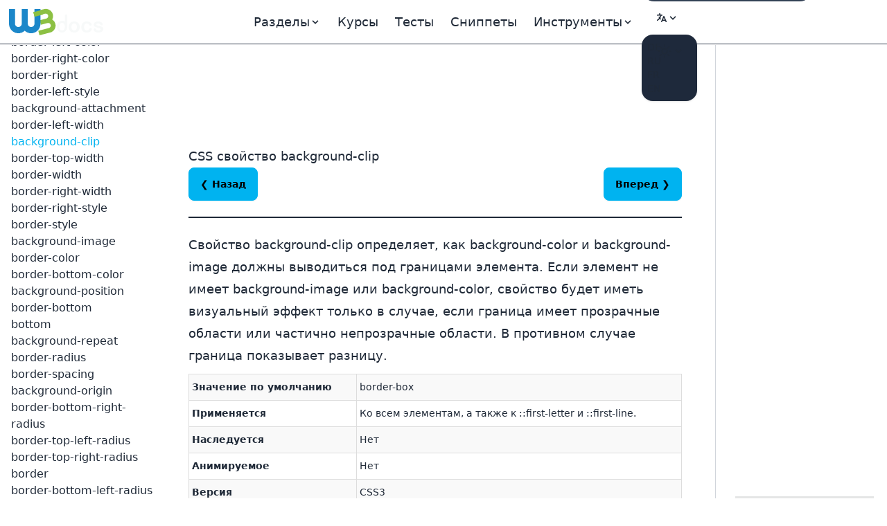

--- FILE ---
content_type: text/html; charset=UTF-8
request_url: https://ru.w3docs.com/uchebnik-css/background-clip.html
body_size: 15552
content:
<!doctype html>
<html lang="ru" class="scroll-smooth">
<head>
	<script>
    window.dataLayer = window.dataLayer || []
    window.dataLayer.push({
      'section_of_website': 'book',
      'tech': 'css',
      'type_of': 'm',
      'wc': 368,
      'rc': 3,
      'jm': 0,
      'practice': 1
    })
  </script>
	<!-- Google Tag Manager -->
<script>(function(w,d,s,l,i){w[l]=w[l]||[];w[l].push({'gtm.start':
    new Date().getTime(),event:'gtm.js'});var f=d.getElementsByTagName(s)[0],
  j=d.createElement(s),dl=l!='dataLayer'?'&l='+l:'';j.async=true;j.src=
  'https://www.googletagmanager.com/gtm.js?id='+i+dl;f.parentNode.insertBefore(j,f);
})(window,document,'script','dataLayer','GTM-56G6JZ3');</script>
<!-- End Google Tag Manager -->
<script src="https://cdn.adapex.io/hb/aaw.w3docs3.js" async></script>

<script>
  function getCookieValue(cookieName) {
    var cookies = document.cookie.split('; ');
    for (var i = 0; i < cookies.length; i++) {
      var cookie = cookies[i].split('=');
      if (cookie[0] === cookieName) {
        return cookie[1];
      }
    }
    return null; // Cookie not found
  }
  try {
    var theme = getCookieValue("theme");
    if (theme === 'dark' || (!theme && window.matchMedia('(prefers-color-scheme: dark)').matches)) {
      document.documentElement.classList.add('dark')
      document.documentElement.dataset.theme = 'dark'
    } else {
      document.documentElement.classList.remove('dark')
      document.documentElement.dataset.theme = 'light'
    }
  } catch (_) {}
</script>

	<meta charset="utf-8">
	<title>CSS свойство background-clip</title>
	<meta name="description"
	      content=" CSS свойство background-clip определяет, как фоновый цвет и фоновое изображение выводятся под границами элемента. Смотрите примеры и попробуйте сами. ">
	<meta name="viewport" content="width=device-width,minimum-scale=1,initial-scale=1">
	<link rel="manifest" href="/manifest.json">
	<link rel="apple-touch-icon" href="/images/logos/192.png">
	<meta name="theme-color" content="#42444e">
	<link rel="shortcut icon" href="/favicon.ico" />

			<link rel="preload" href="https://fonts.googleapis.com/css?family=Nunito:400,700&display=optional" as="style">
		<style type="text/css">@font-face {font-family:Nunito;font-style:normal;font-weight:400;src:url(/cf-fonts/s/nunito/5.0.16/latin/400/normal.woff2);unicode-range:U+0000-00FF,U+0131,U+0152-0153,U+02BB-02BC,U+02C6,U+02DA,U+02DC,U+0304,U+0308,U+0329,U+2000-206F,U+2074,U+20AC,U+2122,U+2191,U+2193,U+2212,U+2215,U+FEFF,U+FFFD;font-display:optional;}@font-face {font-family:Nunito;font-style:normal;font-weight:400;src:url(/cf-fonts/s/nunito/5.0.16/cyrillic/400/normal.woff2);unicode-range:U+0301,U+0400-045F,U+0490-0491,U+04B0-04B1,U+2116;font-display:optional;}@font-face {font-family:Nunito;font-style:normal;font-weight:400;src:url(/cf-fonts/s/nunito/5.0.16/latin-ext/400/normal.woff2);unicode-range:U+0100-02AF,U+0304,U+0308,U+0329,U+1E00-1E9F,U+1EF2-1EFF,U+2020,U+20A0-20AB,U+20AD-20CF,U+2113,U+2C60-2C7F,U+A720-A7FF;font-display:optional;}@font-face {font-family:Nunito;font-style:normal;font-weight:400;src:url(/cf-fonts/s/nunito/5.0.16/vietnamese/400/normal.woff2);unicode-range:U+0102-0103,U+0110-0111,U+0128-0129,U+0168-0169,U+01A0-01A1,U+01AF-01B0,U+0300-0301,U+0303-0304,U+0308-0309,U+0323,U+0329,U+1EA0-1EF9,U+20AB;font-display:optional;}@font-face {font-family:Nunito;font-style:normal;font-weight:400;src:url(/cf-fonts/s/nunito/5.0.16/cyrillic-ext/400/normal.woff2);unicode-range:U+0460-052F,U+1C80-1C88,U+20B4,U+2DE0-2DFF,U+A640-A69F,U+FE2E-FE2F;font-display:optional;}@font-face {font-family:Nunito;font-style:normal;font-weight:700;src:url(/cf-fonts/s/nunito/5.0.16/cyrillic-ext/700/normal.woff2);unicode-range:U+0460-052F,U+1C80-1C88,U+20B4,U+2DE0-2DFF,U+A640-A69F,U+FE2E-FE2F;font-display:optional;}@font-face {font-family:Nunito;font-style:normal;font-weight:700;src:url(/cf-fonts/s/nunito/5.0.16/vietnamese/700/normal.woff2);unicode-range:U+0102-0103,U+0110-0111,U+0128-0129,U+0168-0169,U+01A0-01A1,U+01AF-01B0,U+0300-0301,U+0303-0304,U+0308-0309,U+0323,U+0329,U+1EA0-1EF9,U+20AB;font-display:optional;}@font-face {font-family:Nunito;font-style:normal;font-weight:700;src:url(/cf-fonts/s/nunito/5.0.16/cyrillic/700/normal.woff2);unicode-range:U+0301,U+0400-045F,U+0490-0491,U+04B0-04B1,U+2116;font-display:optional;}@font-face {font-family:Nunito;font-style:normal;font-weight:700;src:url(/cf-fonts/s/nunito/5.0.16/latin/700/normal.woff2);unicode-range:U+0000-00FF,U+0131,U+0152-0153,U+02BB-02BC,U+02C6,U+02DA,U+02DC,U+0304,U+0308,U+0329,U+2000-206F,U+2074,U+20AC,U+2122,U+2191,U+2193,U+2212,U+2215,U+FEFF,U+FFFD;font-display:optional;}@font-face {font-family:Nunito;font-style:normal;font-weight:700;src:url(/cf-fonts/s/nunito/5.0.16/latin-ext/700/normal.woff2);unicode-range:U+0100-02AF,U+0304,U+0308,U+0329,U+1E00-1E9F,U+1EF2-1EFF,U+2020,U+20A0-20AB,U+20AD-20CF,U+2113,U+2C60-2C7F,U+A720-A7FF;font-display:optional;}</style>

		<link rel="preload"
		      href="https://fonts.googleapis.com/css?family=Poppins:400,500,600,700&display=optional"
		      as="style">
		<style type="text/css">@font-face {font-family:Poppins;font-style:normal;font-weight:400;src:url(/cf-fonts/s/poppins/5.0.11/latin/400/normal.woff2);unicode-range:U+0000-00FF,U+0131,U+0152-0153,U+02BB-02BC,U+02C6,U+02DA,U+02DC,U+0304,U+0308,U+0329,U+2000-206F,U+2074,U+20AC,U+2122,U+2191,U+2193,U+2212,U+2215,U+FEFF,U+FFFD;font-display:optional;}@font-face {font-family:Poppins;font-style:normal;font-weight:400;src:url(/cf-fonts/s/poppins/5.0.11/latin-ext/400/normal.woff2);unicode-range:U+0100-02AF,U+0304,U+0308,U+0329,U+1E00-1E9F,U+1EF2-1EFF,U+2020,U+20A0-20AB,U+20AD-20CF,U+2113,U+2C60-2C7F,U+A720-A7FF;font-display:optional;}@font-face {font-family:Poppins;font-style:normal;font-weight:400;src:url(/cf-fonts/s/poppins/5.0.11/devanagari/400/normal.woff2);unicode-range:U+0900-097F,U+1CD0-1CF9,U+200C-200D,U+20A8,U+20B9,U+25CC,U+A830-A839,U+A8E0-A8FF;font-display:optional;}@font-face {font-family:Poppins;font-style:normal;font-weight:500;src:url(/cf-fonts/s/poppins/5.0.11/devanagari/500/normal.woff2);unicode-range:U+0900-097F,U+1CD0-1CF9,U+200C-200D,U+20A8,U+20B9,U+25CC,U+A830-A839,U+A8E0-A8FF;font-display:optional;}@font-face {font-family:Poppins;font-style:normal;font-weight:500;src:url(/cf-fonts/s/poppins/5.0.11/latin/500/normal.woff2);unicode-range:U+0000-00FF,U+0131,U+0152-0153,U+02BB-02BC,U+02C6,U+02DA,U+02DC,U+0304,U+0308,U+0329,U+2000-206F,U+2074,U+20AC,U+2122,U+2191,U+2193,U+2212,U+2215,U+FEFF,U+FFFD;font-display:optional;}@font-face {font-family:Poppins;font-style:normal;font-weight:500;src:url(/cf-fonts/s/poppins/5.0.11/latin-ext/500/normal.woff2);unicode-range:U+0100-02AF,U+0304,U+0308,U+0329,U+1E00-1E9F,U+1EF2-1EFF,U+2020,U+20A0-20AB,U+20AD-20CF,U+2113,U+2C60-2C7F,U+A720-A7FF;font-display:optional;}@font-face {font-family:Poppins;font-style:normal;font-weight:600;src:url(/cf-fonts/s/poppins/5.0.11/devanagari/600/normal.woff2);unicode-range:U+0900-097F,U+1CD0-1CF9,U+200C-200D,U+20A8,U+20B9,U+25CC,U+A830-A839,U+A8E0-A8FF;font-display:optional;}@font-face {font-family:Poppins;font-style:normal;font-weight:600;src:url(/cf-fonts/s/poppins/5.0.11/latin/600/normal.woff2);unicode-range:U+0000-00FF,U+0131,U+0152-0153,U+02BB-02BC,U+02C6,U+02DA,U+02DC,U+0304,U+0308,U+0329,U+2000-206F,U+2074,U+20AC,U+2122,U+2191,U+2193,U+2212,U+2215,U+FEFF,U+FFFD;font-display:optional;}@font-face {font-family:Poppins;font-style:normal;font-weight:600;src:url(/cf-fonts/s/poppins/5.0.11/latin-ext/600/normal.woff2);unicode-range:U+0100-02AF,U+0304,U+0308,U+0329,U+1E00-1E9F,U+1EF2-1EFF,U+2020,U+20A0-20AB,U+20AD-20CF,U+2113,U+2C60-2C7F,U+A720-A7FF;font-display:optional;}@font-face {font-family:Poppins;font-style:normal;font-weight:700;src:url(/cf-fonts/s/poppins/5.0.11/latin/700/normal.woff2);unicode-range:U+0000-00FF,U+0131,U+0152-0153,U+02BB-02BC,U+02C6,U+02DA,U+02DC,U+0304,U+0308,U+0329,U+2000-206F,U+2074,U+20AC,U+2122,U+2191,U+2193,U+2212,U+2215,U+FEFF,U+FFFD;font-display:optional;}@font-face {font-family:Poppins;font-style:normal;font-weight:700;src:url(/cf-fonts/s/poppins/5.0.11/latin-ext/700/normal.woff2);unicode-range:U+0100-02AF,U+0304,U+0308,U+0329,U+1E00-1E9F,U+1EF2-1EFF,U+2020,U+20A0-20AB,U+20AD-20CF,U+2113,U+2C60-2C7F,U+A720-A7FF;font-display:optional;}@font-face {font-family:Poppins;font-style:normal;font-weight:700;src:url(/cf-fonts/s/poppins/5.0.11/devanagari/700/normal.woff2);unicode-range:U+0900-097F,U+1CD0-1CF9,U+200C-200D,U+20A8,U+20B9,U+25CC,U+A830-A839,U+A8E0-A8FF;font-display:optional;}</style>
	
			<link rel="preload" href="/build/images/logo-color-w3.png" as="image">
	
					
				<link rel="canonical" href="https://ru.w3docs.com/uchebnik-css/background-clip.html" />
	
	<meta property="og:url"
	      content="https://ru.w3docs.com/uchebnik-css/background-clip.html" />  <link rel="alternate" href="https://de.w3docs.com/css-lernen/css-eigenschaft-background-clip.html" hreflang="de" />

          <link rel="alternate" href="https://ru.w3docs.com/uchebnik-css/background-clip.html" hreflang="ru" />

          <link rel="alternate" href="https://fr.w3docs.com/apprendre-css/background-clip.html" hreflang="fr" />

          <link rel="alternate" href="https://www.w3docs.com/learn-css/background-clip.html" hreflang="en" />

              <link rel="alternate" href="https://www.w3docs.com/learn-css/background-clip.html" hreflang="x-default" />
            <meta property="og:type" content="article" />
	<meta property="og:title" content="CSS свойство background-clip" />
	<meta property="og:description"
	      content=" CSS свойство background-clip определяет, как фоновый цвет и фоновое изображение выводятся под границами элемента. Смотрите примеры и попробуйте сами. " />
	<meta property="og:image"
	      content="https://ru.w3docs.com/uploads/media/book_gallery/0001/02/c8d75681dcd87da6f7d8ebfa0cdb40cbb403bed8.png" />

	  		<link rel="stylesheet" href="/build/css/tailwind.a2914c4e.css">
	
  <style></style>

			<script src="/build/runtime.145f2c2c.js" defer></script><script src="/build/app.6cda84ec.js" defer></script>

			
		<script async src="https://pagead2.googlesyndication.com/pagead/js/adsbygoogle.js?client=ca-pub-1328390942002432"
	        crossorigin="anonymous"></script>

		<script async src="https://fundingchoicesmessages.google.com/i/pub-1328390942002432?ers=1" nonce="sAgnPF9fmAxcS586OAv60Q"></script><script nonce="sAgnPF9fmAxcS586OAv60Q">(function() {function signalGooglefcPresent() {if (!window.frames['googlefcPresent']) {if (document.body) {const iframe = document.createElement('iframe'); iframe.style = 'width: 0; height: 0; border: none; z-index: -1000; left: -1000px; top: -1000px;'; iframe.style.display = 'none'; iframe.name = 'googlefcPresent'; document.body.appendChild(iframe);} else {setTimeout(signalGooglefcPresent, 0);}}}signalGooglefcPresent();})();</script>
</head>
<body>
<!-- Google Tag Manager (noscript) -->
<noscript><iframe src="https://www.googletagmanager.com/ns.html?id=GTM-56G6JZ3"
                  height="0" width="0" style="display:none;visibility:hidden"></iframe></noscript>
<!-- End Google Tag Manager (noscript) -->
<div >
				<div class="header-menu border-b border-gray-700">
  <div>
    <div class="fixed w-full h-16 flex z-50 print:hidden">
      <div class="navbar flex justify-center border-b border-gray-700 text-lg"
           data-theme="dark">
        <div class="navbar-start">
          <a aria-label="logo" href="/">
            <img src="/build/images/logo-color-w3.png" alt="w3docs logo" width="146" height="41">
          </a>
        </div>
        <div class="navbar-center hidden lg:flex">
          <div class="flex [&>*]:px-3 hover:[&_a]:text-info hover:[&_button]:text-info">
  <div data-controller="dropdown" data-action="click->dropdown#toggle click@window->dropdown#hide">
  <div class="relative inline-block">
    <div role="button" tabindex="0" data-dropdown-target="button" class="inline-block select-none">
      <span class="appearance-none flex items-center inline-block">
        <span>Разделы</span>
        <svg xmlns="http://www.w3.org/2000/svg" viewBox="0 0 20 20" class="fill-current h-4 w-4"><path
              d="M9.293 12.95l.707.707L15.657 8l-1.414-1.414L10 10.828 5.757 6.586 4.343 8z"></path></svg>
      </span>
    </div>

    <div data-dropdown-target="menu"
         data-transition-enter="transition ease-out duration-200"
         data-transition-enter-from="opacity-0 translate-y-1"
         data-transition-enter-to="opacity-100 translate-y-0"
         data-transition-leave="transition ease-in duration-150"
         data-transition-leave-from="opacity-100 translate-y-0"
         data-transition-leave-to="opacity-0 translate-y-1"
         class="hidden absolute -left-8 top-full z-10 mt-3 w-56 rounded-xl bg-slate-800 p-2 shadow-lg ring-1 ring-gray-900/5">
                  <a href="/uchebnik-html.html" class="block rounded-lg px-3 py-2">Учебник HTML</a>
                  <a href="/uchebnik-css.html" class="block rounded-lg px-3 py-2">Учебник CSS</a>
                  <a href="/uchebnik-javascript.html" class="block rounded-lg px-3 py-2">Учебник Javascript</a>
            </div>
  </div>
</div>


  
  <a href="/nx/course">Курсы</a>
  <a href="/quiz/">Тесты</a>
  <a href="/snippets">Сниппеты</a>

  <div data-controller="dropdown" data-action="click->dropdown#toggle click@window->dropdown#hide">
  <div>
    <div role="button" tabindex="0" data-dropdown-target="button" class="inline-block select-none">
      <span class="appearance-none flex items-center inline-block">
        <span>Инструменты</span>
        <svg xmlns="http://www.w3.org/2000/svg" viewBox="0 0 20 20" class="fill-current h-4 w-4"><path
              d="M9.293 12.95l.707.707L15.657 8l-1.414-1.414L10 10.828 5.757 6.586 4.343 8z"></path></svg>
      </span>
    </div>

    <div data-dropdown-target="menu"
         data-transition-enter="transition ease-out duration-200"
         data-transition-enter-from="opacity-0 translate-y-1"
         data-transition-enter-to="opacity-100 translate-y-0"
         data-transition-leave="transition ease-in duration-150"
         data-transition-leave-from="opacity-100 translate-y-0"
         data-transition-leave-to="opacity-0 translate-y-1"
         class="hidden absolute inset-x-0 top-0 -z-10 pt-14 shadow-lg ring-1 ring-gray-900/5 bg-slate-800">
      <div
          class="mx-auto max-w-7xl grid grid-cols-4 gap-x-4 px-6 py-10 lg:px-8 xl:gap-x-8"
      >
                <div class="group relative rounded-lg p-6">
          <div class="text-xl mb-4 font-bold text-primary">Общие инструменты</div>
          <ul class="text-base space-y-2">
                          <li><a href="/tools/password-generator">Генератор паролей</a></li>
                          <li><a href="/tools/editor">HTML Редактор</a></li>
                          <li><a href="/tools/html-encoder/">Кодер/Декодер HTML</a></li>
                          <li><a href="/tools/image-base64">Конвертер Base 64</a></li>
                          <li><a href="/tools/code-diff/">Сравнение Кода</a></li>
                          <li><a href="/nx/json-beautify">Красивый JSON</a></li>
                          <li><a href="/nx/css-beautify">Форматировщик CSS</a></li>
                          <li><a href="/nx/marked">Конвертер Markdown</a></li>
                          <li><a href="/nx/tailwindcss-closest-color">Поиск Цвета Tailwind CSS</a></li>
                          <li><a href="/nx/phrase-encrypt">Шифрование/Расшифрование Фразой</a></li>
                          <li><a href="/nx/feature-detection">Проверка Поддержки JS API</a></li>
                          <li><a href="/nx/number/base-converter">Конвертер чисел</a></li>
                          <li><a href="/nx/jwt-decoder"></a></li>
                      </ul>
        </div>
                <div class="group relative rounded-lg p-6">
          <div class="text-xl mb-4 font-bold text-primary">CSS-мейкер</div>
          <ul class="text-base space-y-2">
                          <li><a href="/nx/css-maker/border-radius">Создатель CSS</a></li>
                          <li><a href="/nx/css-maker/text-shadow">Текстовая Тень CSS Maker</a></li>
                          <li><a href="/nx/css-maker/text-rotation">Вращение Текста CSS Maker</a></li>
                          <li><a href="/nx/css-maker/outline-tool">CSS Генератор Outline</a></li>
                          <li><a href="/nx/css-maker/rgba-shadow">Тень RGB CSS Maker</a></li>
                          <li><a href="/nx/css-maker/transform-tool">Трансформация CSS Maker</a></li>
                          <li><a href="/nx/css-maker/font-face">Шрифт CSS Maker</a></li>
                      </ul>
        </div>
                <div class="group relative rounded-lg p-6">
          <div class="text-xl mb-4 font-bold text-primary">Инструменты цвета</div>
          <ul class="text-base space-y-2">
                          <li><a href="/nx/color/color-picker">Выбор цвета</a></li>
                          <li><a href="/nx/color/color-cmyk">Цвета CMYK</a></li>
                          <li><a href="/nx/color/color-hwb">Цвета HWB</a></li>
                          <li><a href="/nx/color/color-hsl">Цвета HSL</a></li>
                          <li><a href="/nx/color/color-hex">Цвет Hex</a></li>
                          <li><a href="/nx/color/color-mixer">Смешивание Цветов</a></li>
                          <li><a href="/nx/color/color-converter">Конвертер Цветов</a></li>
                          <li><a href="/nx/color/color-rgb">Цвет RGB</a></li>
                          <li><a href="/nx/color/contrast-ratio">Проверка Контрастности Цвета</a></li>
                          <li><a href="/nx/color/gradient-background">Цветной Градиент</a></li>
                      </ul>
        </div>
        
        <div class="group relative rounded-lg p-6">
          <div class="text-xl mb-4 font-bold text-primary">Струнные инструменты</div>
          <ul class="text-base space-y-2">
                          <li><a href="/tools/string-length-calculator">Калькулятор Длины Строки</a></li>
                          <li><a href="/tools/string-md5-generator">MD5 Хеш-Инструмент</a></li>
                          <li><a href="/tools/string-sha256-generator">SHA256 Хеш-Инструмент</a></li>
                          <li><a href="/tools/string-revers">Инструмент Переворота</a></li>
                          <li><a href="/tools/string-url-encoder">Кодировщик URL</a></li>
                          <li><a href="/tools/string-url-decoder">URL декодер</a></li>
                          <li><a href="/tools/string-base64-encoder">Кодировщик Base64</a></li>
                          <li><a href="/tools/string-base64-decoder">Декодировщик Base64</a></li>
                          <li><a href="/tools/string-remove-extra-spaces">Удалитель Пробелов</a></li>
                          <li><a href="/tools/string-convert-lowercase">Преобразователь в Нижний Регистр</a></li>
                          <li><a href="/tools/string-convert-uppercase">Преобразователь в Верхний Регистр</a></li>
                          <li><a href="/tools/string-word-count">Счетчик Слов</a></li>
                          <li><a href="/tools/string-remove-empty-lines">Удаление Пустых Строк</a></li>
                          <li><a href="/tools/string-remove-tags">Очиститель HTML</a></li>
                          <li><a href="/tools/string-bin-2-hex">Конвертер Бинарное в Hex</a></li>
                          <li><a href="/tools/string-hex-2-bin">Декодер Hex в Бинарный</a></li>
                          <li><a href="/tools/string-convert-rot-13">Конвертер Rot13</a></li>
                          <li><a href="/tools/string-convert-to-bin">Текст в Бинарный</a></li>
                          <li><a href="/tools/string-remove-double-line">Удалитель Дублей</a></li>
                      </ul>
        </div>
      </div>
    </div>
  </div>
</div>

</div>

        </div>
        <div class="navbar-end">
          <form
    role="search"
    action="/search"
    method="get"
    target="_top"
    aria-label="search form"
    class="hidden sm:inline-block"
>
  <input
      class="bg-slate-700 hover:bg-slate-600 outline-0 border-0 focus:ring-0 px-2 py-1 rounded-full pl-4 text-slate-400 dark:bg-slate-800 dark:highlight-white/5 dark:hover:bg-slate-700"
      type="search" name="q" required="" aria-label="search input" placeholder="Поиск"
  >
</form>


          <div class="hidden md:block min-w-20" data-controller="locale-switcher">
            <!-- The dropdown will be dynamically inserted here by the Stimulus controller -->
          </div>

          <div
    data-controller="dropdown"
    data-action="click->dropdown#toggle click@window->dropdown#hide"
>
  <div class="relative inline-block">
    <div
        role="button"
        tabindex="0"
        data-dropdown-target="button"
        class="inline-block select-none"
    >
      <span class="appearance-none items-center inline-block">
        <button tabindex="0" class="btn btn-ghost mx-1" aria-label="Change theme">
          <span class="hidden dark:inline-block">
            <svg
    xmlns="http://www.w3.org/2000/svg"
    fill="none"
    viewBox="0 0 24 24"
    stroke-width="1.5"
    stroke="currentColor"
    class="w-6 h-6 inline-block"
>
  <path
      stroke-linecap="round"
      stroke-linejoin="round"
      d="M21.752 15.002A9.718 9.718 0 0118 15.75c-5.385 0-9.75-4.365-9.75-9.75 0-1.33.266-2.597.748-3.752A9.753 9.753 0 003 11.25C3 16.635 7.365 21 12.75 21a9.753 9.753 0 009.002-5.998z"
  ></path>
</svg>

          </span>
          <span class="inline-block dark:hidden">
            <svg
    xmlns="http://www.w3.org/2000/svg"
    fill="none"
    viewBox="0 0 24 24"
    stroke-width="1.5"
    stroke="currentColor"
    class="w-6 h-6 inline-block"
>
  <path
      stroke-linecap="round"
      stroke-linejoin="round"
      d="M12 3v2.25m6.364.386l-1.591 1.591M21 12h-2.25m-.386 6.364l-1.591-1.591M12 18.75V21m-4.773-4.227l-1.591 1.591M5.25 12H3m4.227-4.773L5.636 5.636M15.75 12a3.75 3.75 0 11-7.5 0 3.75 3.75 0 017.5 0z"
  ></path>
</svg>

          </span>
          <svg xmlns="http://www.w3.org/2000/svg" viewBox="0 0 20 20" class="fill-current h-4 w-4"><path d="M9.293 12.95l.707.707L15.657 8l-1.414-1.414L10 10.828 5.757 6.586 4.343 8z"></path></svg>
          <span class="sr-only">Change theme</span>
        </button>
      </span>
    </div>

    <div
        data-dropdown-target="menu"
        data-transition-enter="transition ease-out duration-200"
        data-transition-enter-from="opacity-0 translate-y-1"
        data-transition-enter-to="opacity-100 translate-y-0"
        data-transition-leave="transition ease-in duration-150"
        data-transition-leave-from="opacity-100 translate-y-0"
        data-transition-leave-to="opacity-0 translate-y-1"
        class="hidden absolute right-0 top-full z-10 rounded-xl bg-slate-800 p-2 shadow-lg ring-1 ring-gray-900/5 mt-2"
    >
      <ul
          tabindex="0"
          class="dropdown-content menu p-2 hover:[&>li>a]:text-info"
          data-controller="theme"
      >
        <li>
          <button
              data-action="theme#dark"
          ><svg
    xmlns="http://www.w3.org/2000/svg"
    fill="none"
    viewBox="0 0 24 24"
    stroke-width="1.5"
    stroke="currentColor"
    class="w-6 h-6 inline-block"
>
  <path
      stroke-linecap="round"
      stroke-linejoin="round"
      d="M21.752 15.002A9.718 9.718 0 0118 15.75c-5.385 0-9.75-4.365-9.75-9.75 0-1.33.266-2.597.748-3.752A9.753 9.753 0 003 11.25C3 16.635 7.365 21 12.75 21a9.753 9.753 0 009.002-5.998z"
  ></path>
</svg>
 Dark</button>
        </li>
        <li>
          <button
              data-action="theme#light">
            <svg
    xmlns="http://www.w3.org/2000/svg"
    fill="none"
    viewBox="0 0 24 24"
    stroke-width="1.5"
    stroke="currentColor"
    class="w-6 h-6 inline-block"
>
  <path
      stroke-linecap="round"
      stroke-linejoin="round"
      d="M12 3v2.25m6.364.386l-1.591 1.591M21 12h-2.25m-.386 6.364l-1.591-1.591M12 18.75V21m-4.773-4.227l-1.591 1.591M5.25 12H3m4.227-4.773L5.636 5.636M15.75 12a3.75 3.75 0 11-7.5 0 3.75 3.75 0 017.5 0z"
  ></path>
</svg>
 Light</button>
        </li>
        <li>
          <button
              data-action="theme#system">
            <svg
    xmlns="http://www.w3.org/2000/svg"
    fill="none"
    viewBox="0 0 24 24"
    stroke-width="1.5"
    stroke="currentColor"
    class="w-6 h-6 inline-block"
>
  <path
      stroke-linecap="round"
      stroke-linejoin="round"
      d="M9 17.25v1.007a3 3 0 01-.879 2.122L7.5 21h9l-.621-.621A3 3 0 0115 18.257V17.25m6-12V15a2.25 2.25 0 01-2.25 2.25H5.25A2.25 2.25 0 013 15V5.25m18 0A2.25 2.25 0 0018.75 3H5.25A2.25 2.25 0 003 5.25m18 0V12a2.25 2.25 0 01-2.25 2.25H5.25A2.25 2.25 0 013 12V5.25"
  ></path>
</svg>
 System</button>
        </li>
      </ul>
    </div>
  </div>
</div>

        </div>
      </div>
    </div>
  </div>
</div>

	
				<div class="hidden xl:block fixed w-60 pt-16 h-full z-10 overflow-auto left-aside" data-theme="dark">
			<div class="fixed h-full overflow-y-auto px-4 pb-36 pt-4">
				    <nav class="chapter-left-menu left-menu">
      <ul class="w-52 hover:[&>li>a]:text-info"><li class="flex flex-col gap-1.5"><strong class="pt-9 text-lg font-bold">
              CSS  Cелекторы
            </strong><div class="divider"></div><a href="css-selektory.html">*</a><a href="css-psevdoklass-active.html">:active</a><a href="css-psevdoelement-after.html">::after</a><a href="css-psevdoelement-before.html">::before</a><a href="css-psevdoklass-checked.html">:checked</a><a href="css-psevdoklass-default.html">:default</a><a href="css-psevdoklass-dir.html">:dir()</a><a href="css-psevdoklass-disabled.html">:disabled</a><a href="css-psevdoklass-empty.html">:empty</a><a href="css-psevdoklass-enabled.html">:enabled</a><a href="css-psevdoklass-first-child.html">:first-child</a><a href="css-psevdoelement-first-letter.html">::first-letter</a><a href="css-psevdoelement-first-line.html">::first-line</a><a href="css-psevdoklass-first-of-type.html">:first-of-type</a><a href="css-psevdoklass-focus.html">:focus</a><a href="css-psevdoklass-fullscreen.html">:fullscreen</a><a href="css-psevdoklass-hover.html">:hover</a><a href="css-psevdoklass-in-range.html">:in-range</a><a href="css-psevdoklass-indeterminate.html">:indeterminate</a><a href="css-psevdoklass-invalid.html">:invalid</a><a href="css-psevdoklass-lang.html">:lang()</a><a href="css-psevdoklass-last-child.html">:last-child</a><a href="css-psevdoklass-last-of-type.html">:last-of-type</a><a href="css-psevdoklass-link.html">:link</a><a href="css-psevdoklass-not.html">:not()</a><a href="css-psevdoklass-nth-child.html">:nth-child()</a><a href="css-psevdoklass-nth-last-child.html">:nth-last-child</a><a href="css-psevdoklass-nth-last-of-type.html">:nth-last-of-type()</a><a href="css-psevdoklass-nth-of-type.html">:nth-of-type</a><a href="css-psevdoklass-only-child.html">:only-child</a><a href="css-psevdoklass-only-of-type.html">:only-of-type</a><a href="css-psevdoklass-optional.html">:optional</a><a href="css-psevdoklass-out-of-range.html">:out-of-range</a><a href="css-psevdoelement-placeholder.html">::placeholder</a><a href="css-psevdoklass-read-only.html">:read-only</a><a href="css-psevdoklass-read-write.html">:read-write</a><a href="css-psevdoklass-required.html">:required</a><a href="css-psevdoklass-root.html">:root</a><a href="css-psevdoklass-scope.html">:scope</a><a href="css-psevdoelement-selection.html">::selection</a><a href="css-psevdoklass-target.html">:target</a><a href="css-psevdoklass-valid.html">:valid</a><a href="css-psevdoklass-visited.html">:visited</a></li><li class="flex flex-col gap-1.5"><strong class="pt-9 text-lg font-bold">
              CSS Свойства
            </strong><div class="divider"></div><a href="css-svoistvo-align-content.html">align-content</a><a href="css-svoistvo-align-items.html">align-items</a><a href="css-svoistvo-align-self.html">align-self</a><a href="css-svoistvo-all.html">all</a><a href="css-svoistvo-animation-delay.html">animation-delay</a><a href="css-svoistvo-animation-duration.html">animation-duration</a><a href="css-svoistvo-animation-fill-mode.html">animation-fill-mode</a><a href="css-svoistvo-animation-iteration-count.html">animation-iteration-count</a><a href="css-svoistvo-animation-name.html">animation-name</a><a href="css-svoistvo-animation-play-state.html">animation-play-state</a><a href="css-svoistvo-animation-timing-function.html">animation-timing-function</a><a href="css-svoistvo-appearance.html">appearance</a><a href="css-svoistvo-border-top.html">border-top</a><a href="css-svoistvo-border-top-style.html">border-top-style</a><a href="css-svoistvo-border-left.html">border-left</a><a href="css-svoistvo-border-top-color.html">border-top-color</a><a href="css-svoistvo-border-left-color.html">border-left-color</a><a href="css-svoistvo-border-right-color.html">border-right-color</a><a href="css-svoistvo-border-right.html">border-right</a><a href="css-svoistvo-border-left-style.html">border-left-style</a><a href="css-svoistvo-background-attachment.html">background-attachment</a><a href="css-svoistvo-border-left-width.html">border-left-width</a><a
                  href="background-clip.html"
                  class="text-info scroll-to scroll-mt-32"
                >background-clip</a><a href="css-svoistvo-border-top-width.html">border-top-width</a><a href="css-svoistvo-border-width.html">border-width</a><a href="css-svoistvo-border-right-width.html">border-right-width</a><a href="css-svoistvo-border-right-style.html">border-right-style</a><a href="css-svoistvo-border-style.html">border-style</a><a href="css-svoistvo-background-image.html">background-image</a><a href="css-svoistvo-border-color.html">border-color</a><a href="css-svoistvo-border-bottom-color.html">border-bottom-color</a><a href="css-svoistvo-background-position.html">background-position</a><a href="css-svoistvo-border-bottom.html">border-bottom</a><a href="css-svoistvo-bottom.html">bottom</a><a href="css-svoistvo-background-repeat.html">background-repeat</a><a href="css-svoistvo-border-radius.html">border-radius</a><a href="css-svoistvo-border-spacing.html">border-spacing</a><a href="css-svoistvo-background-origin.html">background-origin</a><a href="css-svoistvo-border-bottom-right-radius.html">border-bottom-right-radius</a><a href="css-svoistvo-border-top-left-radius.html">border-top-left-radius</a><a href="css-svoistvo-border-top-right-radius.html">border-top-right-radius</a><a href="css-svoistvo-border.html">border</a><a href="css-svoistvo-border-bottom-left-radius.html">border-bottom-left-radius</a><a href="background.html">background</a><a href="break-after.html">break-after</a><a href="css-svoistvo-backface-visibility.html">backface-visibility</a><a href="background-color.html">background-color</a><a href="css-svoistvo-block-overflow.html">block-overflow</a><a href="background-size.html">background-size</a><a href="background-blend-mode.html">background-blend-mode</a><a href="border-image-width.html">border-image-width</a><a href="border-bottom-style.html">border-bottom-style</a><a href="css-svoistvo-border-bottom-width.html">border-bottom-width</a><a href="css-svoistvo-border-collapse.html">border-collapse</a><a href="css-svoistvo-border-image-slice.html">border-image-slice</a></li><li class="flex flex-col gap-1.5"><a href="bleed.html">bleed</a><a href="font-family.html">font-family</a><a href="css-svoistvo-border-image.html">border-image</a><a href="css-cvoistvo-border-image-repeat.html">border-image-repeat</a><a href="css-svoistvo-box-shadow.html">box-shadow</a><a href="css-svoistvo-box-sizing.html">box-sizing</a><a href="css-svoistvo-caption-side.html">caption-side</a><a href="css-svoistvo-clear.html">clear</a><a href="css-svoistvo-color.html">color</a><a href="css-svoistvo-content.html">content</a><a href="css-svoistvo-counter-reset.html">counter-reset</a><a href="css-svoistvo-cursor.html">cursor</a><a href="css-svoistvo-box-decoration-break.html">box-decoration-break</a><a href="css-svoistvo-direction.html">direction</a><a href="css-svoistvo-display.html">display</a><a href="css-svoistvo-empty-cells.html">empty-cells</a><a href="css-svoistvo-flex.html">flex</a><a href="css-svoistvo-break-before.html">break-before</a><a href="css-svoistvo-flex-basis.html">flex-basis</a><a href="css-svoistvo-break-inside.html">break-inside</a><a href="css-svoistvo-flex-direction.html">flex-direction</a><a href="css-svoistvo-flex-flow.html">flex-flow</a><a href="css-svoistvo-flex-grow.html">flex-grow</a><a href="css-svoistvo-caret-color.html">caret-color</a><a href="css-svoistvo-flex-shrink.html">flex-shrink</a><a href="css-svoistvo-charset.html">@charset</a><a href="css-svoistvo-flex-wrap.html">flex-wrap</a><a href="css-svoistvo-float.html">float</a><a href="css-svoistvo-font.html">font</a><a href="css-svoistvo-clip-path.html">clip-path</a><a href="css-prailo-font-face.html">CSS праило @font-face</a><a href="column-count.html">column-count</a><a href="font-size.html">font-size</a><a href="css-svoistvo-column-fill.html">column-fill</a><a href="column-gap.html">column-gap</a><a href="css-svoistvo-column-rule.html">column-rule</a><a href="css-svoistvo-font-stretch.html">font-stretch</a><a href="font-style.html">font-style</a><a href="css-svoistvo-font-display.html">font-display</a><a href="css-svoistvo-column-rule-color.html">column-rule-color</a><a href="css-svoistvo-column-rule-style.html">column-rule-style</a><a href="css-svoistvo-font-variant.html">font-variant</a><a href="css-svoistvo-column-rule-width.html">column-rule-width</a><a href="css-svoistvo-font-weight.html">font-weight</a><a href="css-svoistvo-column-span.html">column-span</a><a href="css-svoistvo-hanging-punctuation.html">hanging-punctuation</a><a href="css-svoistvo-column-width.html">column-width</a><a href="css-svoistvo-height.html">height</a><a href="css-svoistvo-columns.html">columns</a><a href="css-svoistvo-counter-increment.html">counter-increment</a><a href="css-svoistvo-keyframes.html">@keyframes</a><a href="css-svoistvo-left.html">left</a><a href="css-svoistvo-letter-spacing.html">letter-spacing</a><a href="css-svoistvo-line-height.html">line-height</a><a href="css-svoistvo-list-style.html">list-style</a></li><li class="flex flex-col gap-1.5"><a href="css-svoistvo-list-style-image.html">list-style-image</a><a href="css-svoistvo-list-style-position.html">list-style-position</a><a href="fill.html">fill</a><a href="css-svoistvo-list-style-type.html">list-style-type</a><a href="css-svoistvo-filter.html">filter</a><a href="css-svoistvo-margin.html">margin</a><a href="css-svoistvo-margin-bottom.html">margin-bottom</a><a href="css-svoistvo-margin-left.html">margin-left</a><a href="css-svoistvo-margin-right.html">margin-right</a><a href="css-svoistvo-margin-top.html">margin-top</a><a href="css-svoistvo-max-height.html">max-height</a><a href="max-width.html">max-width</a><a href="css-svoistvo-min-height.html">min-height</a><a href="css-svoistvo-transition.html">transition</a><a href="min-width.html">min-width</a><a href="css-svoistvo-padding.html">padding</a><a href="css-svoistvo-padding-bottom.html">padding-bottom</a><a href="css-svoistvo-font-feature-settings.html">font-feature-settings</a><a href="css-svoistvo-padding-left.html">padding-left</a><a href="css-pravilo-font-feature-values.html">@font-feature-values</a><a href="css-svoistvo-padding-right.html">padding-right</a><a href="css-pravilo-import.html">@import</a><a href="css-svoistvo-hyphens.html">hyphens</a><a href="font-kerning.html">font-kerning</a><a href="css-svoistvo-padding-top.html">padding-top</a><a href="css-svoistvo-right.html">right</a><a href="css-svoistvo-text-align.html">text-align</a><a href="font-size-adjust.html">font-size-adjust</a><a href="css-svoistvo-text-decoration.html">text-decoration</a><a href="css-svoistvo-font-language-override.html">font-language-override</a><a href="css-svoistvo-text-indent.html">text-indent</a><a href="css-svoistvo-text-shadow.html">text-shadow</a><a href="css-svoistvo-font-variant-alternates.html">font-variant-alternates</a><a href="css-svoistvo-line-clamp.html">line-clamp</a><a href="css-svoistvo-text-transform.html">text-transform</a><a href="css-svoistvo-line-break.html">line-break</a><a href="css-svoistvo-top.html">top</a><a href="css-svoistvo-vertical-align.html">vertical-align</a><a href="font-variant-caps.html">font-variant-caps</a><a href="css-svoistvo-font-variant-east-asian.html">font-variant-east-asian</a><a href="css-svoistvo-visibility.html">visibility</a><a href="css-svoistvo-font-variant-ligatures.html">font-variant-ligatures</a><a href="css-svoistvo-white-space.html">white-space</a><a href="css-svoistvo-width.html">width</a><a href="css-svoistvo-font-variant-numeric.html">font-variant-numeric</a><a href="css-svoistvo-word-spacing.html">word-spacing</a><a href="css-svoistvo-z-index.html">z-index</a><a href="css-svoistvo-grid-area.html">grid-area</a><a href="css-svoistvo-grid-auto-columns.html">grid-auto-columns</a><a href="css-svoistvo-max-lines.html">max-lines</a><a href="css-svoistvo-grid-auto-rows.html">grid-auto-rows</a><a href="css-svoistvo-grid-column.html">grid-column</a><a href="css-svoistvo-mix-blend-mode.html">mix-blend-mode</a><a href="css-svoistvo-grid-column-end.html">grid-column-end</a><a href="css-svoistvo-grid-column-gap.html">grid-column-gap</a></li><li class="flex flex-col gap-1.5"><a href="css-svoistvo-grid.html">grid</a><a href="css-svoistvo-offset-anchor.html">offset-anchor</a><a href="css-svoistvo-grid-column-start.html">grid-column-start</a><a href="css-svoistvo-object-position.html">object-position</a><a href="css-svoistvo-grid-gap.html">grid-gap</a><a href="css-svoistvo-offset-distance.html">offset-distance</a><a href="offset.html">offset</a><a href="css-svoistvo-grid-row.html">grid-row</a><a href="css-svoistvo-offset-path.html">offset-path</a><a href="css-svoistvo-grid-row-end.html">grid-row-end</a><a href="css-svoistvo-offset-rotate.html">offset-rotate</a><a href="css-svoistvo-offset-position.html">offset-position</a><a href="css-svoistvo-grid-row-gap.html">grid-row-gap</a><a href="css-svoistvo-grid-row-start.html">grid-row-start</a><a href="css-svoistvo-grid-template.html">grid-template</a><a href="css-svoistvo-grid-auto-template-areas.html">grid-template-areas</a><a href="css-svoistvo-grid-template-columns.html">grid-template-columns</a><a href="css-svoistvo-grid-template-rows.html">grid-template-rows</a><a href="css-svoistvo-image-rendering.html">image-rendering</a><a href="css-svoistvo-initial-letter.html">initial-letter</a><a href="outline-offset.html">outline-offset</a><a href="isolation.html">isolation</a><a href="css-svoistvo-justify-content.html">justify-content</a><a href="css-pravilo-media.html">@media</a><a href="css-svoistvo-overflow.html">overflow</a><a href="css-svoistvo-object-fit.html">object-fit</a><a href="css-svoistvo-overflow-anchor.html">overflow-anchor</a><a href="css-svoistvo-opacity.html">opacity</a><a href="css-svoistvo-overflow-wrap.html">overflow-wrap</a><a href="css-svoistvo-order.html">order</a><a href="css-svoistvo-overflow-x.html">overflow-x</a><a href="css-svoistvo-orphans.html">orphans</a><a href="css-svoistvo-overflow-y.html">overflow-y</a><a href="css-svoistvo-outline-color.html">outline-color</a><a href="css-svoistvo-outline-style.html">outline-style</a><a href="css-svoistvo-outline-width.html">outline-width</a><a href="css-svoistvo-outline.html">outline</a><a href="css-svoistvo-page-break-before.html">page-break-before</a><a href="css-svoistvo-page-break-after.html">page-break-after</a><a href="css-svoistvo-page-break-inside.html">page-break-inside</a><a href="css-svoistvo-page-break.html">page-break</a><a href="css-svoistvo-perspective.html">perspective</a><a href="css-svoistvo-perspective-origin.html">perspective-origin</a><a href="css-svoistvo-place-items.html">place-items</a><a href="css-svoistvo-pointer-events.html">pointer-events</a><a href="css-svoistvo-position.html">position</a><a href="css-svoistvo-quotes.html">quotes</a><a href="css-svoistvo-resize.html">resize</a><a href="css-svoistvo-scroll-behavior.html">scroll-behavior</a><a href="scrollbar.html">scrollbar</a><a href="css-svoistvo-shape-outside.html">shape-outside</a><a href="speak.html">speak</a><a href="stroke.html">stroke</a><a href="css-svoistvo-stroke-dasharray.html">stroke-dasharray</a><a href="css-svoistvostroke-dashoffset.html">stroke-dashoffset</a></li><li class="flex flex-col gap-1.5"><a href="css-svoistvo-stroke-linecap.html">stroke-linecap</a><a href="css-svoistvo-stroke-width.html">stroke-width</a><a href="tab-size.html">tab-size</a><a href="css-svoistvo-table-layout.html">table-layout</a><a href="css-svoistvo-text-align-last.html">text-align-last</a><a href="css-svoistvo-text-combine-upright.html">text-combine-upright</a><a href="css-svoistvo-text-decoration-color.html">text-decoration-color</a><a href="css-svoistvo-text-decoration-line.html">text-decoration-line</a><a href="css-svoistvo-text-justify.html">text-justify</a><a href="css-svoistvo-text-decoration-skip.html">text-decoration-skip</a><a href="css-svoistvo-text-decoration-skip-ink.html">text-decoration-skip-ink</a><a href="css-svoistvo-text-decoration-style.html">text-decoration-style</a><a href="css-svoistvo-text-overflow.html">text-overflow</a><a href="css-svoistvo-text-orientation.html">text-orientation</a><a href="css-svoistvo-transform.html">transform</a><a href="css-svoistvo-text-rendering.html">text-rendering</a><a href="css-svoistvo-text-stroke.html">text-stroke</a><a href="css-svoistvo-text-stroke-color.html">text-stroke-color</a><a href="css-svoistvo-text-stroke-width.html">text-stroke-width</a><a href="css-svoistvo-text-underline-position.html">text-underline-position</a><a href="css-svoistvo-transform-style.html">transform-style</a><a href="css-svoistvo-transform-origin.html">transform-origin</a><a href="css-svoistvo-transition-delay.html">transition-delay</a><a href="css-svoistvo-transition-duration.html">transition-duration</a><a href="css-svoistvo-transition-property.html">transition-property</a><a href="css-svoistvo-transition-timing-function.html">transition-timing-function</a><a href="css-svoistvo-unicode-bidi.html">unicode-bidi</a><a href="css-svoistvo-user-select.html">user-select</a><a href="css-svoistvo-unicode-range.html">unicode-range</a><a href="css-svoistvo-widows.html">widows</a><a href="css-svoistvo-word-break.html">word-break</a><a href="css-svoistvo-word-wrap.html">word-wrap</a><a href="css-svoistvo-will-change.html">will-change</a><a href="css-svoistvo-writing-mode.html">writing-mode</a><a href="css-svoistva-zoom.html">zoom</a><a href="css-svoistvo-justify-items.html">justify-items</a><a href="css-svoistvo-background-position-x.html">background-position-x</a><a href="css-svoistvo-background-position-y.html">background-position-y</a><a href="css-svoistvo-border-image-source.html">border-image-source</a><a href="css-svoistvo-border-image-outset.html">border-image-outset</a><a href="css-svoistva-text-fill-color.html">text-fill-color</a><a href="css-svoistvo-grid-auto-flow.html">grid-auto-flow</a></li></ul><script>
    document.querySelector('.scroll-to').scrollIntoView()
  </script>
    </nav>
			</div>
		</div>
	
	<div class="xl:ml-60 pt-16 min-h-screen">

		<div class="grid grid-cols-12 gap-4">
			<div class="col-span-12 md:col-span-9 scroll-pt-16">
					<div class="print:text-black print:bg-white">
										  <div class="p-4 md:p-8">
    <div class="mb-4 print:hidden hidden lg:block" style="min-height: 90px">
  <script async
          src="https://pagead2.googlesyndication.com/pagead/js/adsbygoogle.js?client=ca-pub-1328390942002432"
          crossorigin="anonymous"></script>
  <!-- Horizontal Top Ad -->
  <ins class="adsbygoogle top-ad-horizontal"
       style="display:inline-block"
       data-ad-client="ca-pub-1328390942002432"
       data-ad-slot="6072013702"
  ></ins>
  <script>
    (adsbygoogle = window.adsbygoogle || []).push({})
  </script>
</div>


    <div>
  <div itemprop="articleBody">
    <div class="chapter-container prose lg:prose-lg hover:prose-a:text-info max-w-none main-content">
      <div class="mt-4 mb-0 md:mt-0">
        <h1 itemprop="name">
          CSS свойство background-clip
        </h1>

                <div
  class="hidden not-prose md:flex flex-row justify-between">
      <a href="/uchebnik-css/css-svoistvo-border-left-width.html"
       title="prev"
       class="chapter-top-nav btn btn-info"
       aria-label="Previous Chapter">
      ❮ Назад
    </a>
  
      <a href="/uchebnik-css/css-svoistvo-border-top-width.html"
       title="next"
       class="chapter-top-nav btn btn-info ml-1.5"
       aria-label="Next Chapter">
      Вперед ❯
    </a>
  </div>

      </div>

      <div class="divider"></div>

      
      <div data-controller="editable">

                                      
  
    <p>Свойство <span class="property">background-clip</span> определяет, как <a href="/uchebnik-css/background-color.html">background-color</a> и <span class="property">background-image</span>  должны выводиться под границами элемента. Если элемент не имеет <span class="property">background-image</span> или <span class="property">background-color</span>, свойство будет иметь визуальный эффект только в случае, если граница имеет прозрачные области или частично непрозрачные области. В противном случае граница показывает разницу.</p>

<table class="table table-bordered table-striped table-header small-font">

        <tbody>
       <tr>
        <td><strong>Значение по умолчанию</strong></td>
        <td>border-box</td>
    </tr>
   <tr>
        <td><strong>Применяется</strong></td>
        <td>Ко всем элементам, а также к <a href="/uchebnik-css/css-psevdoelement-first-letter.html">::first-letter</a> и <a href="/uchebnik-css/css-psevdoelement-first-line.html">::first-line</a>.</td>
    </tr>
    <tr>
        <td><strong>Наследуется</strong></td>
        <td>Нет</td>
    </tr>
    <tr>
        <td><strong>Анимируемое</strong></td>
        <td>Нет</td>
    </tr>
    <tr>
        <td><strong>Версия</strong></td>
        <td>CSS3</td>
    </tr>
  <tr>
        <td><strong>DOM синтаксис</strong></td>
        <td>object.style.backgroundClip = "content-box";</td>
    </tr>
    </tbody>
</table>


<h2 id="sintaksis-1" class="scroll-mt-20">Синтаксис</h2>





                                        
  
  <div class="my-4 alert alert-error not-prose">
  <svg xmlns="http://www.w3.org/2000/svg" class="stroke-current shrink-0 h-6 w-6" fill="none" viewBox="0 0 24 24">
    <path stroke-linecap="round" stroke-linejoin="round" stroke-width="2" d="M10 14l2-2m0 0l2-2m-2 2l-2-2m2 2l2 2m7-2a9 9 0 11-18 0 9 9 0 0118 0z"></path>
  </svg>
  <span>background-clip: border-box | padding-box | content-box | text | initial | inherit;</span>
</div>





                                        
  
    <h3 id="primer-3" class="scroll-mt-20">Пример</h3>





                                        
  
  <div class="relative mb-5" itemscope itemtype="https://schema.org/Code">
  <meta itemprop="name" content="CSS свойство background-clip" />
  <div itemprop="text"><pre class="not-prose text-sm text-white dark:border dark:border-gray-700 overflow-scroll" style="max-height: 550px; word-break: break-word;
    word-wrap: break-word; padding: 0; font-size: 0.9rem"><code class="hljs html"><span class="hljs-meta">&lt;!DOCTYPE <span class="hljs-keyword">html</span>&gt;</span>
<span class="hljs-tag">&lt;<span class="hljs-name">html</span>&gt;</span>
  <span class="hljs-tag">&lt;<span class="hljs-name">head</span>&gt;</span>
    <span class="hljs-tag">&lt;<span class="hljs-name">title</span>&gt;</span>Заголовок документа<span class="hljs-tag">&lt;/<span class="hljs-name">title</span>&gt;</span>
    <span class="hljs-tag">&lt;<span class="hljs-name">style</span>&gt;</span><span class="language-css">
      <span class="hljs-selector-id">#example</span>{
      <span class="hljs-attribute">border</span>: <span class="hljs-number">3px</span> solid <span class="hljs-number">#666</span>;
      <span class="hljs-attribute">padding</span>: <span class="hljs-number">15px</span>;
      <span class="hljs-attribute">background</span>: <span class="hljs-number">#ccc</span>;
      <span class="hljs-attribute">background-clip</span>: content-box;
      }
    </span><span class="hljs-tag">&lt;/<span class="hljs-name">style</span>&gt;</span>
  <span class="hljs-tag">&lt;/<span class="hljs-name">head</span>&gt;</span>
  <span class="hljs-tag">&lt;<span class="hljs-name">body</span>&gt;</span>
    <span class="hljs-tag">&lt;<span class="hljs-name">h2</span>&gt;</span>Пример свойства background-clip<span class="hljs-tag">&lt;/<span class="hljs-name">h2</span>&gt;</span>
    <span class="hljs-tag">&lt;<span class="hljs-name">p</span>&gt;</span>Здесь использовано значение &quot;content-box&quot;.<span class="hljs-tag">&lt;/<span class="hljs-name">p</span>&gt;</span>
    <span class="hljs-tag">&lt;<span class="hljs-name">div</span> <span class="hljs-attr">id</span>=<span class="hljs-string">&quot;example&quot;</span>&gt;</span>
      <span class="hljs-tag">&lt;<span class="hljs-name">p</span>&gt;</span>Фон отображается только внутри контента.<span class="hljs-tag">&lt;/<span class="hljs-name">p</span>&gt;</span>
    <span class="hljs-tag">&lt;/<span class="hljs-name">div</span>&gt;</span>
  <span class="hljs-tag">&lt;/<span class="hljs-name">body</span>&gt;</span>
<span class="hljs-tag">&lt;/<span class="hljs-name">html</span>&gt;</span></code></pre></div>

      <div class="text-right not-prose mt-4">
      <a
        href="/tools/editor/10557"
        target="_blank"
        class="btn btn-success"
        itemprop="url">
        Попробуйте сами!
      </a>
    </div>
  
  </div>






                                        
  
    <p>В следующем примере можно увидеть разницу между значениями  "padding-box" и "border-box":</p>


<h3 id="primer-5" class="scroll-mt-20">Пример</h3>





                                        
  
  <div class="relative mb-5" itemscope itemtype="https://schema.org/Code">
  <meta itemprop="name" content="CSS свойство background-clip" />
  <div itemprop="text"><pre class="not-prose text-sm text-white dark:border dark:border-gray-700 overflow-scroll" style="max-height: 550px; word-break: break-word;
    word-wrap: break-word; padding: 0; font-size: 0.9rem"><code class="hljs html"><span class="hljs-meta">&lt;!DOCTYPE <span class="hljs-keyword">html</span>&gt;</span>
<span class="hljs-tag">&lt;<span class="hljs-name">html</span>&gt;</span>
  <span class="hljs-tag">&lt;<span class="hljs-name">head</span>&gt;</span>
    <span class="hljs-tag">&lt;<span class="hljs-name">title</span>&gt;</span>Заголовок документа<span class="hljs-tag">&lt;/<span class="hljs-name">title</span>&gt;</span>
    <span class="hljs-tag">&lt;<span class="hljs-name">style</span>&gt;</span><span class="language-css">
      <span class="hljs-selector-id">#example1</span> {
      <span class="hljs-attribute">border</span>: <span class="hljs-number">5px</span> dashed <span class="hljs-number">#666</span>;
      <span class="hljs-attribute">padding</span>: <span class="hljs-number">15px</span>;
      <span class="hljs-attribute">background</span>: <span class="hljs-number">#1c87c9</span>;
      <span class="hljs-attribute">background-clip</span>: border-box;  
      }
      <span class="hljs-selector-id">#example2</span> {
      <span class="hljs-attribute">border</span>: <span class="hljs-number">5px</span> dashed <span class="hljs-number">#666</span>;
      <span class="hljs-attribute">padding</span>: <span class="hljs-number">15px</span>;
      <span class="hljs-attribute">background</span>: <span class="hljs-number">#1c87c9</span>;
      <span class="hljs-attribute">background-clip</span>: padding-box;
      }
    </span><span class="hljs-tag">&lt;/<span class="hljs-name">style</span>&gt;</span>
  <span class="hljs-tag">&lt;/<span class="hljs-name">head</span>&gt;</span>
  <span class="hljs-tag">&lt;<span class="hljs-name">body</span>&gt;</span>
    <span class="hljs-tag">&lt;<span class="hljs-name">h2</span>&gt;</span>Пример свойства background-clip<span class="hljs-tag">&lt;/<span class="hljs-name">h2</span>&gt;</span>
    <span class="hljs-tag">&lt;<span class="hljs-name">p</span>&gt;</span>Здесь установлено значение &quot;border-box&quot; (Значение по умолчанию).<span class="hljs-tag">&lt;/<span class="hljs-name">p</span>&gt;</span>
    <span class="hljs-tag">&lt;<span class="hljs-name">div</span> <span class="hljs-attr">id</span>=<span class="hljs-string">&quot;example1&quot;</span>&gt;</span>
      <span class="hljs-tag">&lt;<span class="hljs-name">p</span>&gt;</span>Фон расширяется за пределы границы.<span class="hljs-tag">&lt;/<span class="hljs-name">p</span>&gt;</span>
    <span class="hljs-tag">&lt;/<span class="hljs-name">div</span>&gt;</span>
    <span class="hljs-tag">&lt;<span class="hljs-name">p</span>&gt;</span>Здесь установлено значение &quot;padding-box&quot;.<span class="hljs-tag">&lt;/<span class="hljs-name">p</span>&gt;</span>
    <span class="hljs-tag">&lt;<span class="hljs-name">div</span> <span class="hljs-attr">id</span>=<span class="hljs-string">&quot;example2&quot;</span>&gt;</span>
      <span class="hljs-tag">&lt;<span class="hljs-name">p</span>&gt;</span>Фон расширяется в пределах внутреннего края границы.<span class="hljs-tag">&lt;/<span class="hljs-name">p</span>&gt;</span>
    <span class="hljs-tag">&lt;/<span class="hljs-name">div</span>&gt;</span>
    <span class="hljs-tag">&lt;/<span class="hljs-name">div</span>&gt;</span>
  <span class="hljs-tag">&lt;/<span class="hljs-name">body</span>&gt;</span>
<span class="hljs-tag">&lt;/<span class="hljs-name">html</span>&gt;</span></code></pre></div>

      <div class="text-right not-prose mt-4">
      <a
        href="/tools/editor/10559"
        target="_blank"
        class="btn btn-success"
        itemprop="url">
        Попробуйте сами!
      </a>
    </div>
  
  </div>






                                        
  
    <p>В данном примере фон отображается в пределах текста переднего плана:</p>


<h3 id="primer-7" class="scroll-mt-20">Пример</h3>





                                        
  
  <div class="relative mb-5" itemscope itemtype="https://schema.org/Code">
  <meta itemprop="name" content="CSS свойство background-clip" />
  <div itemprop="text"><pre class="not-prose text-sm text-white dark:border dark:border-gray-700 overflow-scroll" style="max-height: 550px; word-break: break-word;
    word-wrap: break-word; padding: 0; font-size: 0.9rem"><code class="hljs html"><span class="hljs-meta">&lt;!DOCTYPE <span class="hljs-keyword">html</span>&gt;</span>
<span class="hljs-tag">&lt;<span class="hljs-name">html</span>&gt;</span>
  <span class="hljs-tag">&lt;<span class="hljs-name">head</span>&gt;</span>
    <span class="hljs-tag">&lt;<span class="hljs-name">title</span>&gt;</span>Заголовок документа<span class="hljs-tag">&lt;/<span class="hljs-name">title</span>&gt;</span>
    <span class="hljs-tag">&lt;<span class="hljs-name">style</span>&gt;</span><span class="language-css">
      <span class="hljs-selector-id">#example</span> {
      <span class="hljs-attribute">border</span>: <span class="hljs-number">3px</span> dashed <span class="hljs-number">#1ebf42</span>;
      <span class="hljs-attribute">padding</span>: <span class="hljs-number">15px</span>;
      <span class="hljs-attribute">background</span>: <span class="hljs-number">#1c87c9</span>;
      <span class="hljs-attribute">background-clip</span>: text;
      -webkit-<span class="hljs-attribute">background-clip</span>: text;
      <span class="hljs-attribute">color</span>: transparent;
      }
    </span><span class="hljs-tag">&lt;/<span class="hljs-name">style</span>&gt;</span>
  <span class="hljs-tag">&lt;/<span class="hljs-name">head</span>&gt;</span>
  <span class="hljs-tag">&lt;<span class="hljs-name">body</span>&gt;</span>
    <span class="hljs-tag">&lt;<span class="hljs-name">h2</span>&gt;</span>Пример свойства background-clip<span class="hljs-tag">&lt;/<span class="hljs-name">h2</span>&gt;</span>
    <span class="hljs-tag">&lt;<span class="hljs-name">p</span>&gt;</span>Здесь установлено значение&quot;text&quot;<span class="hljs-tag">&lt;/<span class="hljs-name">p</span>&gt;</span>
    <span class="hljs-tag">&lt;<span class="hljs-name">div</span> <span class="hljs-attr">id</span>=<span class="hljs-string">&quot;example&quot;</span>&gt;</span>
      <span class="hljs-tag">&lt;<span class="hljs-name">p</span>&gt;</span>Фон отображается в пределах текста переднего плана.<span class="hljs-tag">&lt;/<span class="hljs-name">p</span>&gt;</span>
    <span class="hljs-tag">&lt;/<span class="hljs-name">div</span>&gt;</span>
  <span class="hljs-tag">&lt;/<span class="hljs-name">body</span>&gt;</span>
<span class="hljs-tag">&lt;/<span class="hljs-name">html</span>&gt;</span></code></pre></div>

      <div class="text-right not-prose mt-4">
      <a
        href="/tools/editor/10561"
        target="_blank"
        class="btn btn-success"
        itemprop="url">
        Попробуйте сами!
      </a>
    </div>
  
  </div>






                                        
  
    <h2 id="znacheniya-9" class="scroll-mt-20">Значения</h2>


<table class="table table-bordered table-striped table-header small-font">

<thead>
 <tr>
  <th>Значение</th>
  <th>Описание</th>
</tr>
</thead>

<tbody>

<tr>
  <td>border-box</td>
  <td>Фон выводится под границами. Значение по умолчанию.</td>
</tr>
<tr>
<td>padding-box</td>
<td>Фон отображается в пределах внутреннего края границы.</td>
</tr>
<tr>
<td>content-box</td>
<td>Фон отображается внутри контента .</td>
</tr>
<tr>
<td>text</td>
<td>Фон отображается в пределах текста переднего плана.</td>
</tr>
<tr>
<td>initial</td>
<td>Устанавливает свойство в значение по умолчанию.</td>
</tr>
<tr>
<td>inherit</td>
<td>Значение элемента наследуется от родительского элемента.</td>
</tr>
</tbody>
</table>





                  
        
      </div>
    </div>

        

      <div class="my-8">
    <div class="prose md:prose-md max-w-none">
      <h2>Поддержка браузера</h2>
    </div>
    <table class="mt-2.5 w-full border border-gray-300 text-center">
      <thead>
      <tr class="border-b">
        <th class="p-2 border-r">
          <img src="/build/images/bw_chrome.svg"
               class="inline"
               alt="chrome"
               width="24"
               height="24" />
        </th>

                <th class="p-2 border-r">
          <img src="/build/images/bw_firefox.svg"
               class="inline"
               alt="firefox"
               width="24"
               height="24" />
        </th>
        <th class="p-2 border-r">
          <img src="/build/images/bw_safari.svg"
               class="inline"
               alt="safari"
               width="24"
               height="24" />
        </th>
        <th class="p-2">
          <img src="/build/images/bw_opera.svg"
               class="inline"
               alt="opera"
               width="24"
               height="24" />
        </th>
      </tr>
      </thead>
      <tbody>
      <tr>
        <td class="p-2 border-r">
                      <span>15.0+</span>
                  </td>
                <td class="p-2 border-r">
                      <span>4.0+<br/>3.6 -moz-</span>
                  </td>
        <td class="p-2 border-r">
                      <span>7.0+</span>
                  </td>
        <td class="p-2">
                      <span>11.5+<br/>10.1 -o-</span>
                  </td>
      </tr>
      </tbody>
    </table>
  </div>



              <div id="practice-container">
        <div class="prose md:prose-md my-8">
          <h2 class="scroll-mt-20">Практикуйте свои знания</h2>
        </div>
          <div data-controller="practice">

    <div class="card bg-base-200 shadow-xl">
      <div class="card-body">
                  <div class="card-title">What does the &#039;background-clip&#039; property in CSS define?</div>
        
        
        <div class="flex flex-col gap-2">
                                  <div class="flex items-center">
                              <input
                  type="checkbox"
                  name="answer[]"
                  id="answer1"
                  value="1" class="checkbox checkbox-accent"
                  data-practice-target="answers"
                >
                            <label
                for="answer1"
                class="cursor-pointer p-2"
              >
                It defines what part of the box model the background draws within.
              </label>
            </div>
                                  <div class="flex items-center">
                              <input
                  type="checkbox"
                  name="answer[]"
                  id="answer2"
                  value="" class="checkbox checkbox-accent"
                  data-practice-target="answers"
                >
                            <label
                for="answer2"
                class="cursor-pointer p-2"
              >
                It determines the color of the background.
              </label>
            </div>
                                  <div class="flex items-center">
                              <input
                  type="checkbox"
                  name="answer[]"
                  id="answer3"
                  value="" class="checkbox checkbox-accent"
                  data-practice-target="answers"
                >
                            <label
                for="answer3"
                class="cursor-pointer p-2"
              >
                It defines the margins for the background image.
              </label>
            </div>
                                  <div class="flex items-center">
                              <input
                  type="checkbox"
                  name="answer[]"
                  id="answer4"
                  value="1" class="checkbox checkbox-accent"
                  data-practice-target="answers"
                >
                            <label
                for="answer4"
                class="cursor-pointer p-2"
              >
                It defines whether an element&#039;s background extends into the border box, padding box, or content box.
              </label>
            </div>
                                  <div class="flex items-center">
                              <input
                  type="checkbox"
                  name="answer[]"
                  id="answer5"
                  value="" class="checkbox checkbox-accent"
                  data-practice-target="answers"
                >
                            <label
                for="answer5"
                class="cursor-pointer p-2"
              >
                It sets the background image for an element.
              </label>
            </div>
          
          <div class="card-actions justify-between items-center">
            <div class="text-xl">
              <div class="hidden" data-practice-target="correct">
                <div class="flex items-center">
                  <img
                    loading="lazy"
                    src="/build/images/emojin-01.svg"
                    alt="Correct Answer"
                    style="margin: 0"
                    width="32"
                    height="32"
                  />
                  <div class="ml-4 text-success">Правильный!</div>
                </div>
              </div>
              <div class="hidden" data-practice-target="incorrect">
                <div class="flex items-center">
                  <img
                    loading="lazy"
                    src="/build/images/emojin-02.svg"
                    alt="Wrong Answer"
                    style="margin: 0"
                    width="32"
                    height="32"
                  />
                  <div class="ml-4 text-error">Неправильно!</div>
                </div>
              </div>
            </div>
            <button
              class="question-button btn btn-accent"
              type="button"
              data-action="practice#checkAnswer"
              id="submit-answer"
            >
              Отправить
            </button>
          </div>
        </div>
      </div>
    </div>
  </div>

      </div>
    
    
  </div>
</div>


        <div
  class="hidden not-prose md:flex flex-row justify-between">
      <a href="/uchebnik-css/css-svoistvo-border-left-width.html"
       title="prev"
       class="chapter-top-nav btn btn-info"
       aria-label="Previous Chapter">
      ❮ Назад
    </a>
  
      <a href="/uchebnik-css/css-svoistvo-border-top-width.html"
       title="next"
       class="chapter-top-nav btn btn-info ml-1.5"
       aria-label="Next Chapter">
      Вперед ❯
    </a>
  </div>


    <div class="prose md:prose-md max-w-none">
      <div class="mt-5 main-content">
                  <div class="flex buttom-ads"><div style="margin-right: 10px"><div class="Desktop_rectangle_bottom"><div data-aaad='true' data-aa-adunit='/22247219933/w3d_Desktop_rectangle_bottom'></div></div></div><div style="flex-grow: 1; min-height: 336px;"><div  class="Desktop_horizontal_bottom"><div data-aaad='true' data-aa-adunit='/22247219933/w3d_Desktop_horizontal_bottom'></div></div></div></div>
              </div>

              
  <div
    id="related-resources"
    class="related-resources scroll-mt-20"
      >
    <h2 class="scroll-mt-20">Похожие ресурсы</h2>

                  
    <ul data-related-resources-target="resources">
              
                                                <li>
                <a
                  href="https://ru.w3docs.com/uchebnik-css/background.html">
                  CSS свойство background
                </a>
              </li>
                      
          
          
          
        
                                                <li>
                <a
                  href="https://ru.w3docs.com/uchebnik-css/background-color.html">
                  CSS свойство background-color
                </a>
              </li>
                      
          
          
          
        
                                                <li>
                <a
                  href="https://ru.w3docs.com/uchebnik-css/css-svoistvo-border-style.html">
                  CSS свойство border-style
                </a>
              </li>
                      
          
          
          
              
          </ul>

    
    
      </div>

  

      <div class="flex justify-center print:hidden" data-controller="feedback" data-feedback-url-value="/feedback/vote-no/1369/2">
	<div class="mt-5 border border-gray-300 dark:border-gray-700 rounded-lg text-center lg:w-2/3">
		<div id="feedback-form-container" class="hidden p-10 p-md-20" data-feedback-target="formContainer">
			<strong class="text-2xl mb-8">Приносим извинения за это</strong>
			<input type="hidden" name="token"  value="6Le8frkUAAAAAGo4hSFtQEzgbMVM0KdMNM8M7EKr" />
			<div class="text-left">
				<label class="mb-2" for="feedback-message">Как мы можем улучшить это?</label>
				<textarea
						id="feedback-message"
						name="message"
						required
						class="h-32 p-2 w-full textarea textarea-bordered"
						data-feedback-target="message"
				></textarea>
				<div class="mt-2">
					<button class="btn btn-info" type="button" data-action="feedback#submitFeedback">
						Отправить
					</button>
				</div>
			</div>

			<div class="hidden success-container">
				<div class="p-5 mb-8">Спасибо за ваш отзыв!</div>
			</div>
		</div>

		<div id="feedback-message-thanks" class="hidden py-16 text-2xl" data-feedback-target="messageThanks">
			Спасибо за ваш отзыв!
		</div>

		<div id="feedback-action-container" class="p-8" data-feedback-target="actionContainer">
			<div class="mb-8 block text-2xl">Считаете ли это полезным?</div>
			<div>
				<button
						id="feedback-positive-btn"
						class="btn btn-outline mr-2"
						data-action="feedback#feedbackPositive"
				>
					Да
				</button>
				<button
						id="feedback-negative-btn"
						class="btn btn-outline"
						data-action="feedback#feedbackNegative"
				>
					Нет
				</button>
			</div>
		</div>
	</div>
</div>
<script async src="https://www.google.com/recaptcha/api.js?render=6Le8frkUAAAAAGo4hSFtQEzgbMVM0KdMNM8M7EKr"></script>

    </div>
  </div>
				</div>
			</div>

										<div class="col-span-3 hidden md:block pl-2 pt-8 border-l border-gray-300 dark:border-gray-700 right-aside">
					      <div><div style="min-height: 600px; text-align: center;"><div class="Desktop_Sidebar_top-right"><div data-aaad='true' data-aa-adunit='/22247219933/w3d_Desktop_Sidebar_top-right'></div></div></div><div class=" relative py-5 text-center" style="height:100%"><div class="quizzes-new max-w-[200px] mx-auto my-5 bg-base-300" id="aside-quiz-block"><a class="how-to block text-center font-medium text-lg px-5 py-4 hover:text-info" href="/quiz/">
        Тесты
    </a><ul class="list flex flex-col items-center gap-2.5 py-2.5 bg-base-200 hover:[&>li>a]:text-info"><li><a href="/quiz-start/osnovy-html">
                Основы HTML
            </a></li><li><a href="/quiz-start/css">
                Основы CSS
            </a></li><li><a href="/quiz-start/osnovy-javascript">
                Основы Javascript
            </a></li><li><a href="/quiz-start/osnovy-php">
                Основы PHP
            </a></li><li><a href="/quiz-start/osnovy-es6">
                Основы ES6
            </a></li><li><a href="/quiz-start/osnovy-typescript">
                Основы TypeScript
            </a></li><li><a href="/quiz-start/osnovy-angular">
                Основы  Angular
            </a></li><li><a href="/quiz-start/osnovy-react">
                Основы  React
            </a></li><li><a href="/quiz-start/osnovy-sass">
                Основы  Sass
            </a></li><li><a href="/quiz-start/osnovy-vue-js">
                Основы  Vue.js
            </a></li><li><a href="/quiz-start/osnovy-git">
                Основы  Git
            </a></li><li><a href="/quiz-start/osnovy-sql">
                Основы  SQL
            </a></li><li><a href="/quiz-start/python">
                Основы Python
            </a></li><li><a href="/quiz-start/java">
                Основы Java
            </a></li><li><a href="/quiz-start/node">
                Node
            </a></li></ul></div></div></div><div style="position: sticky;  top: 100px;  margin-bottom: 35px; text-align: center;"><div class="Desktop_Sidebar_sticky_bottom-right"><div data-aaad='true' data-aa-adunit='/22247219933/w3d_Desktop_Sidebar_sticky_bottom-right'></div></div></div>
  				</div>
					</div>

					<div class="dark:border-t border-gray-700 print:hidden">
				<footer class="layout-footer" data-theme="dark">
	<div class="p-6 inline-block lg:pl-20 w-full lg:w-11/12">

		<div class="pb-4 hover:[&>ul>li>ul>li>a]:text-info">
			        <ul class="flex flex-wrap justify-start sm:justify-evenly gap-12 md:gap-16">
            
                            <li class="first">        <span class="text-primary mb-4 block text-lg">Тесты</span>                <ul class="flex flex-col gap-1.5 menu_level_1">
            
                <li class="first">        <a href="/quiz-start/osnovy-html">Основы HTML</a>        
    </li>

    
                <li>        <a href="/quiz-start/css">Основы CSS</a>        
    </li>

    
                <li>        <a href="/quiz-start/osnovy-javascript">Основы Javascript</a>        
    </li>

    
                <li>        <a href="/quiz-start/osnovy-php">Основы PHP</a>        
    </li>

    
                <li>        <a href="/quiz-start/osnovy-es6">Основы ES6</a>        
    </li>

    
                <li>        <a href="/quiz-start/osnovy-typescript">Основы TypeScript</a>        
    </li>

    
                <li>        <a href="/quiz-start/osnovy-angular">Основы  Angular</a>        
    </li>

    
                <li>        <a href="/quiz-start/osnovy-react">Основы  React</a>        
    </li>

    
                <li>        <a href="/quiz-start/osnovy-sass">Основы  Sass</a>        
    </li>

    
                <li>        <a href="/quiz-start/osnovy-vue-js">Основы  Vue.js</a>        
    </li>

    
                <li>        <a href="/quiz-start/python">Основы Python</a>        
    </li>

    
                <li>        <a href="/quiz-start/node">Node</a>        
    </li>

    
                <li>        <a href="/quiz-start/osnovy-git">Основы  Git</a>        
    </li>

    
                <li>        <a href="/quiz-start/osnovy-sql">Основы  SQL</a>        
    </li>

    
                <li class="last">        <a href="/quiz-start/java">Основы Java</a>        
    </li>


    </ul>

    </li>

    
                            <li>        <span class="text-primary mb-4 block text-lg">Сниппеты</span>                <ul class="flex flex-col gap-1.5 menu_level_1">
            
                <li class="first">        <a href="/snippets/git.html">Как Git</a>        
    </li>

    
                <li>        <a href="/snippets/angularjs.html">Как AngularJs</a>        
    </li>

    
                <li>        <a href="/snippets/linux.html">Как Linux</a>        
    </li>

    
                <li>        <a href="/snippets/html.html">Как HTML</a>        
    </li>

    
                <li>        <a href="/snippets/css.html">Как CSS</a>        
    </li>

    
                <li>        <a href="/snippets/javascript.html">Как JavaScript</a>        
    </li>

    
                <li class="last">        <a href="/snippets/java.html">Как Java</a>        
    </li>


    </ul>

    </li>

    
                            <li>        <span class="text-primary mb-4 block text-lg">Разделы</span>                <ul class="flex flex-col gap-1.5 menu_level_1">
            
                <li class="first">        <a href="/uchebnik-html.html">Учебник HTML</a>        
    </li>

    
                <li>        <a href="/uchebnik-css.html">Учебник CSS</a>        
    </li>

    
                <li class="last">        <a href="/uchebnik-javascript.html">Учебник Javascript</a>        
    </li>


    </ul>

    </li>

    
                            <li class="last">        <span class="text-primary mb-4 block text-lg">Инструменты</span>                <ul class="flex flex-col gap-1.5 menu_level_1">
            
                <li class="first">        <a href="/tools/code-diff/">Сравнение кода</a>        
    </li>

    
                <li>        <a href="/nx/jwt-decoder">JTW Decoder</a>        
    </li>

    
                <li>        <a href="/nx/color/color-picker">Color Picker</a>        
    </li>

    
                <li>        <a href="/tools/html-encoder/">HTML кодировщик</a>        
    </li>

    
                <li>        <a href="/nx/feature-detection">Browser Feature Detection</a>        
    </li>

    
                <li>        <a href="/tools/editor">HTML Editor</a>        
    </li>

    
                <li>        <a href="/nx/formatter/javascript">Javascript Formatter</a>        
    </li>

    
                <li>        <a href="/tools/password-generator">Генератор паролей</a>        
    </li>

    
                <li>        <a href="/tools/image-base64">Base 64</a>        
    </li>

    
                <li>        <a href="/nx/number/base-converter">Number convertor</a>        
    </li>

    
                <li>        <a href="/nx/json-beautify">JSON Beautifier</a>        
    </li>

    
                <li>        <a href="/nx/css-beautify">CSS Beautifier</a>        
    </li>

    
                <li>        <a href="/nx/tailwindcss-closest-color">Find the Closest Tailwind CSS Color</a>        
    </li>

    
                <li class="last">        <a href="/nx/marked">Markdown Convertor</a>        
    </li>


    </ul>

    </li>


    </ul>

		</div>

		<div class="divider"></div>

		<div class="py-8 flex gap-4 flex-col md:flex-row items-center md:justify-between">
			<div>
				        <ul class="flex gap-4">
            
                <li class="first">        <a href="/about-us">О нас</a>        
    </li>

    
                <li class="last">        <a href="/privacy-policy">Политика конфиденциальности W3Docs</a>        
    </li>


    </ul>

			</div>

			<a href="/" aria-label="w3docs homepage">
				<img src="/build/images/footer-logo.png"
				     alt="logo"
				     width="111"
				     height="30" />

			</a>

			<div class="flex gap-2">
				<strong>Присоединяйтесь к нам</strong>
				<a id="follows-fb" href="https://www.facebook.com/w3docs" target="_blank"
				   aria-label="follow on facebook" rel="noopener">
					<img src="/build/images/facebook.svg" width="24" height="24" alt="facebook" />
				</a>
			</div>
		</div>

		<div class="divider"></div>
		<div class="pt-8 text-center">
			<small>Компания &amp;copy; W3docs. Все права защищены.</small>
		</div>
	</div>
</footer>

			</div>
			</div>
</div>
<script>
// Delete the Funding Choices cookie if consent is more than 12 months old
try {
  const nm = "FCCDCF";        // Match name of Funding Choices cookie
  const dm = "w3docs.com";    // Match domain of Funding Choices cookie
  const pa = "/";             // Match path of Funding Choices cookie
  let tc = ('; ' + document.cookie).split('; ' + nm + '=');
  if (tc.length === 2) {
    tc = decodeURIComponent(tc.pop().split(';').shift());
    tc = JSON.parse(tc)[3][0].substring(1,9);
    tc = Uint8Array.from(window.atob(tc), (v) => v.charCodeAt(0));
    let dt = (tc[0] * 2**28) + (tc[1] * 2**20) + (tc[2] * 2**12) +
      (tc[3] * 2**4)  + (tc[4] >> 4);
    if (Date.now() / 1000 - dt / 10 > 86400 * 365)
      document.cookie = nm + "=;path=" + pa + ";domain=" + dm +
        ";expires=" + new Date(0).toUTCString();
  }
} finally {}
</script>
<!-- templates/base.html.twig -->
<div data-controller="toaster" class="toast toast-end toast-top mt-16" data-toaster-target="toaster"></div>

  
<script defer src="https://static.cloudflareinsights.com/beacon.min.js/vcd15cbe7772f49c399c6a5babf22c1241717689176015" integrity="sha512-ZpsOmlRQV6y907TI0dKBHq9Md29nnaEIPlkf84rnaERnq6zvWvPUqr2ft8M1aS28oN72PdrCzSjY4U6VaAw1EQ==" data-cf-beacon='{"version":"2024.11.0","token":"ceebb58ef2e34c2e80bf0ad9f453dbf3","r":1,"server_timing":{"name":{"cfCacheStatus":true,"cfEdge":true,"cfExtPri":true,"cfL4":true,"cfOrigin":true,"cfSpeedBrain":true},"location_startswith":null}}' crossorigin="anonymous"></script>
</body>
</html>


--- FILE ---
content_type: text/html; charset=utf-8
request_url: https://www.google.com/recaptcha/api2/anchor?ar=1&k=6Le8frkUAAAAAGo4hSFtQEzgbMVM0KdMNM8M7EKr&co=aHR0cHM6Ly9ydS53M2RvY3MuY29tOjQ0Mw..&hl=en&v=PoyoqOPhxBO7pBk68S4YbpHZ&size=invisible&anchor-ms=20000&execute-ms=30000&cb=rhujc6mz32kj
body_size: 48763
content:
<!DOCTYPE HTML><html dir="ltr" lang="en"><head><meta http-equiv="Content-Type" content="text/html; charset=UTF-8">
<meta http-equiv="X-UA-Compatible" content="IE=edge">
<title>reCAPTCHA</title>
<style type="text/css">
/* cyrillic-ext */
@font-face {
  font-family: 'Roboto';
  font-style: normal;
  font-weight: 400;
  font-stretch: 100%;
  src: url(//fonts.gstatic.com/s/roboto/v48/KFO7CnqEu92Fr1ME7kSn66aGLdTylUAMa3GUBHMdazTgWw.woff2) format('woff2');
  unicode-range: U+0460-052F, U+1C80-1C8A, U+20B4, U+2DE0-2DFF, U+A640-A69F, U+FE2E-FE2F;
}
/* cyrillic */
@font-face {
  font-family: 'Roboto';
  font-style: normal;
  font-weight: 400;
  font-stretch: 100%;
  src: url(//fonts.gstatic.com/s/roboto/v48/KFO7CnqEu92Fr1ME7kSn66aGLdTylUAMa3iUBHMdazTgWw.woff2) format('woff2');
  unicode-range: U+0301, U+0400-045F, U+0490-0491, U+04B0-04B1, U+2116;
}
/* greek-ext */
@font-face {
  font-family: 'Roboto';
  font-style: normal;
  font-weight: 400;
  font-stretch: 100%;
  src: url(//fonts.gstatic.com/s/roboto/v48/KFO7CnqEu92Fr1ME7kSn66aGLdTylUAMa3CUBHMdazTgWw.woff2) format('woff2');
  unicode-range: U+1F00-1FFF;
}
/* greek */
@font-face {
  font-family: 'Roboto';
  font-style: normal;
  font-weight: 400;
  font-stretch: 100%;
  src: url(//fonts.gstatic.com/s/roboto/v48/KFO7CnqEu92Fr1ME7kSn66aGLdTylUAMa3-UBHMdazTgWw.woff2) format('woff2');
  unicode-range: U+0370-0377, U+037A-037F, U+0384-038A, U+038C, U+038E-03A1, U+03A3-03FF;
}
/* math */
@font-face {
  font-family: 'Roboto';
  font-style: normal;
  font-weight: 400;
  font-stretch: 100%;
  src: url(//fonts.gstatic.com/s/roboto/v48/KFO7CnqEu92Fr1ME7kSn66aGLdTylUAMawCUBHMdazTgWw.woff2) format('woff2');
  unicode-range: U+0302-0303, U+0305, U+0307-0308, U+0310, U+0312, U+0315, U+031A, U+0326-0327, U+032C, U+032F-0330, U+0332-0333, U+0338, U+033A, U+0346, U+034D, U+0391-03A1, U+03A3-03A9, U+03B1-03C9, U+03D1, U+03D5-03D6, U+03F0-03F1, U+03F4-03F5, U+2016-2017, U+2034-2038, U+203C, U+2040, U+2043, U+2047, U+2050, U+2057, U+205F, U+2070-2071, U+2074-208E, U+2090-209C, U+20D0-20DC, U+20E1, U+20E5-20EF, U+2100-2112, U+2114-2115, U+2117-2121, U+2123-214F, U+2190, U+2192, U+2194-21AE, U+21B0-21E5, U+21F1-21F2, U+21F4-2211, U+2213-2214, U+2216-22FF, U+2308-230B, U+2310, U+2319, U+231C-2321, U+2336-237A, U+237C, U+2395, U+239B-23B7, U+23D0, U+23DC-23E1, U+2474-2475, U+25AF, U+25B3, U+25B7, U+25BD, U+25C1, U+25CA, U+25CC, U+25FB, U+266D-266F, U+27C0-27FF, U+2900-2AFF, U+2B0E-2B11, U+2B30-2B4C, U+2BFE, U+3030, U+FF5B, U+FF5D, U+1D400-1D7FF, U+1EE00-1EEFF;
}
/* symbols */
@font-face {
  font-family: 'Roboto';
  font-style: normal;
  font-weight: 400;
  font-stretch: 100%;
  src: url(//fonts.gstatic.com/s/roboto/v48/KFO7CnqEu92Fr1ME7kSn66aGLdTylUAMaxKUBHMdazTgWw.woff2) format('woff2');
  unicode-range: U+0001-000C, U+000E-001F, U+007F-009F, U+20DD-20E0, U+20E2-20E4, U+2150-218F, U+2190, U+2192, U+2194-2199, U+21AF, U+21E6-21F0, U+21F3, U+2218-2219, U+2299, U+22C4-22C6, U+2300-243F, U+2440-244A, U+2460-24FF, U+25A0-27BF, U+2800-28FF, U+2921-2922, U+2981, U+29BF, U+29EB, U+2B00-2BFF, U+4DC0-4DFF, U+FFF9-FFFB, U+10140-1018E, U+10190-1019C, U+101A0, U+101D0-101FD, U+102E0-102FB, U+10E60-10E7E, U+1D2C0-1D2D3, U+1D2E0-1D37F, U+1F000-1F0FF, U+1F100-1F1AD, U+1F1E6-1F1FF, U+1F30D-1F30F, U+1F315, U+1F31C, U+1F31E, U+1F320-1F32C, U+1F336, U+1F378, U+1F37D, U+1F382, U+1F393-1F39F, U+1F3A7-1F3A8, U+1F3AC-1F3AF, U+1F3C2, U+1F3C4-1F3C6, U+1F3CA-1F3CE, U+1F3D4-1F3E0, U+1F3ED, U+1F3F1-1F3F3, U+1F3F5-1F3F7, U+1F408, U+1F415, U+1F41F, U+1F426, U+1F43F, U+1F441-1F442, U+1F444, U+1F446-1F449, U+1F44C-1F44E, U+1F453, U+1F46A, U+1F47D, U+1F4A3, U+1F4B0, U+1F4B3, U+1F4B9, U+1F4BB, U+1F4BF, U+1F4C8-1F4CB, U+1F4D6, U+1F4DA, U+1F4DF, U+1F4E3-1F4E6, U+1F4EA-1F4ED, U+1F4F7, U+1F4F9-1F4FB, U+1F4FD-1F4FE, U+1F503, U+1F507-1F50B, U+1F50D, U+1F512-1F513, U+1F53E-1F54A, U+1F54F-1F5FA, U+1F610, U+1F650-1F67F, U+1F687, U+1F68D, U+1F691, U+1F694, U+1F698, U+1F6AD, U+1F6B2, U+1F6B9-1F6BA, U+1F6BC, U+1F6C6-1F6CF, U+1F6D3-1F6D7, U+1F6E0-1F6EA, U+1F6F0-1F6F3, U+1F6F7-1F6FC, U+1F700-1F7FF, U+1F800-1F80B, U+1F810-1F847, U+1F850-1F859, U+1F860-1F887, U+1F890-1F8AD, U+1F8B0-1F8BB, U+1F8C0-1F8C1, U+1F900-1F90B, U+1F93B, U+1F946, U+1F984, U+1F996, U+1F9E9, U+1FA00-1FA6F, U+1FA70-1FA7C, U+1FA80-1FA89, U+1FA8F-1FAC6, U+1FACE-1FADC, U+1FADF-1FAE9, U+1FAF0-1FAF8, U+1FB00-1FBFF;
}
/* vietnamese */
@font-face {
  font-family: 'Roboto';
  font-style: normal;
  font-weight: 400;
  font-stretch: 100%;
  src: url(//fonts.gstatic.com/s/roboto/v48/KFO7CnqEu92Fr1ME7kSn66aGLdTylUAMa3OUBHMdazTgWw.woff2) format('woff2');
  unicode-range: U+0102-0103, U+0110-0111, U+0128-0129, U+0168-0169, U+01A0-01A1, U+01AF-01B0, U+0300-0301, U+0303-0304, U+0308-0309, U+0323, U+0329, U+1EA0-1EF9, U+20AB;
}
/* latin-ext */
@font-face {
  font-family: 'Roboto';
  font-style: normal;
  font-weight: 400;
  font-stretch: 100%;
  src: url(//fonts.gstatic.com/s/roboto/v48/KFO7CnqEu92Fr1ME7kSn66aGLdTylUAMa3KUBHMdazTgWw.woff2) format('woff2');
  unicode-range: U+0100-02BA, U+02BD-02C5, U+02C7-02CC, U+02CE-02D7, U+02DD-02FF, U+0304, U+0308, U+0329, U+1D00-1DBF, U+1E00-1E9F, U+1EF2-1EFF, U+2020, U+20A0-20AB, U+20AD-20C0, U+2113, U+2C60-2C7F, U+A720-A7FF;
}
/* latin */
@font-face {
  font-family: 'Roboto';
  font-style: normal;
  font-weight: 400;
  font-stretch: 100%;
  src: url(//fonts.gstatic.com/s/roboto/v48/KFO7CnqEu92Fr1ME7kSn66aGLdTylUAMa3yUBHMdazQ.woff2) format('woff2');
  unicode-range: U+0000-00FF, U+0131, U+0152-0153, U+02BB-02BC, U+02C6, U+02DA, U+02DC, U+0304, U+0308, U+0329, U+2000-206F, U+20AC, U+2122, U+2191, U+2193, U+2212, U+2215, U+FEFF, U+FFFD;
}
/* cyrillic-ext */
@font-face {
  font-family: 'Roboto';
  font-style: normal;
  font-weight: 500;
  font-stretch: 100%;
  src: url(//fonts.gstatic.com/s/roboto/v48/KFO7CnqEu92Fr1ME7kSn66aGLdTylUAMa3GUBHMdazTgWw.woff2) format('woff2');
  unicode-range: U+0460-052F, U+1C80-1C8A, U+20B4, U+2DE0-2DFF, U+A640-A69F, U+FE2E-FE2F;
}
/* cyrillic */
@font-face {
  font-family: 'Roboto';
  font-style: normal;
  font-weight: 500;
  font-stretch: 100%;
  src: url(//fonts.gstatic.com/s/roboto/v48/KFO7CnqEu92Fr1ME7kSn66aGLdTylUAMa3iUBHMdazTgWw.woff2) format('woff2');
  unicode-range: U+0301, U+0400-045F, U+0490-0491, U+04B0-04B1, U+2116;
}
/* greek-ext */
@font-face {
  font-family: 'Roboto';
  font-style: normal;
  font-weight: 500;
  font-stretch: 100%;
  src: url(//fonts.gstatic.com/s/roboto/v48/KFO7CnqEu92Fr1ME7kSn66aGLdTylUAMa3CUBHMdazTgWw.woff2) format('woff2');
  unicode-range: U+1F00-1FFF;
}
/* greek */
@font-face {
  font-family: 'Roboto';
  font-style: normal;
  font-weight: 500;
  font-stretch: 100%;
  src: url(//fonts.gstatic.com/s/roboto/v48/KFO7CnqEu92Fr1ME7kSn66aGLdTylUAMa3-UBHMdazTgWw.woff2) format('woff2');
  unicode-range: U+0370-0377, U+037A-037F, U+0384-038A, U+038C, U+038E-03A1, U+03A3-03FF;
}
/* math */
@font-face {
  font-family: 'Roboto';
  font-style: normal;
  font-weight: 500;
  font-stretch: 100%;
  src: url(//fonts.gstatic.com/s/roboto/v48/KFO7CnqEu92Fr1ME7kSn66aGLdTylUAMawCUBHMdazTgWw.woff2) format('woff2');
  unicode-range: U+0302-0303, U+0305, U+0307-0308, U+0310, U+0312, U+0315, U+031A, U+0326-0327, U+032C, U+032F-0330, U+0332-0333, U+0338, U+033A, U+0346, U+034D, U+0391-03A1, U+03A3-03A9, U+03B1-03C9, U+03D1, U+03D5-03D6, U+03F0-03F1, U+03F4-03F5, U+2016-2017, U+2034-2038, U+203C, U+2040, U+2043, U+2047, U+2050, U+2057, U+205F, U+2070-2071, U+2074-208E, U+2090-209C, U+20D0-20DC, U+20E1, U+20E5-20EF, U+2100-2112, U+2114-2115, U+2117-2121, U+2123-214F, U+2190, U+2192, U+2194-21AE, U+21B0-21E5, U+21F1-21F2, U+21F4-2211, U+2213-2214, U+2216-22FF, U+2308-230B, U+2310, U+2319, U+231C-2321, U+2336-237A, U+237C, U+2395, U+239B-23B7, U+23D0, U+23DC-23E1, U+2474-2475, U+25AF, U+25B3, U+25B7, U+25BD, U+25C1, U+25CA, U+25CC, U+25FB, U+266D-266F, U+27C0-27FF, U+2900-2AFF, U+2B0E-2B11, U+2B30-2B4C, U+2BFE, U+3030, U+FF5B, U+FF5D, U+1D400-1D7FF, U+1EE00-1EEFF;
}
/* symbols */
@font-face {
  font-family: 'Roboto';
  font-style: normal;
  font-weight: 500;
  font-stretch: 100%;
  src: url(//fonts.gstatic.com/s/roboto/v48/KFO7CnqEu92Fr1ME7kSn66aGLdTylUAMaxKUBHMdazTgWw.woff2) format('woff2');
  unicode-range: U+0001-000C, U+000E-001F, U+007F-009F, U+20DD-20E0, U+20E2-20E4, U+2150-218F, U+2190, U+2192, U+2194-2199, U+21AF, U+21E6-21F0, U+21F3, U+2218-2219, U+2299, U+22C4-22C6, U+2300-243F, U+2440-244A, U+2460-24FF, U+25A0-27BF, U+2800-28FF, U+2921-2922, U+2981, U+29BF, U+29EB, U+2B00-2BFF, U+4DC0-4DFF, U+FFF9-FFFB, U+10140-1018E, U+10190-1019C, U+101A0, U+101D0-101FD, U+102E0-102FB, U+10E60-10E7E, U+1D2C0-1D2D3, U+1D2E0-1D37F, U+1F000-1F0FF, U+1F100-1F1AD, U+1F1E6-1F1FF, U+1F30D-1F30F, U+1F315, U+1F31C, U+1F31E, U+1F320-1F32C, U+1F336, U+1F378, U+1F37D, U+1F382, U+1F393-1F39F, U+1F3A7-1F3A8, U+1F3AC-1F3AF, U+1F3C2, U+1F3C4-1F3C6, U+1F3CA-1F3CE, U+1F3D4-1F3E0, U+1F3ED, U+1F3F1-1F3F3, U+1F3F5-1F3F7, U+1F408, U+1F415, U+1F41F, U+1F426, U+1F43F, U+1F441-1F442, U+1F444, U+1F446-1F449, U+1F44C-1F44E, U+1F453, U+1F46A, U+1F47D, U+1F4A3, U+1F4B0, U+1F4B3, U+1F4B9, U+1F4BB, U+1F4BF, U+1F4C8-1F4CB, U+1F4D6, U+1F4DA, U+1F4DF, U+1F4E3-1F4E6, U+1F4EA-1F4ED, U+1F4F7, U+1F4F9-1F4FB, U+1F4FD-1F4FE, U+1F503, U+1F507-1F50B, U+1F50D, U+1F512-1F513, U+1F53E-1F54A, U+1F54F-1F5FA, U+1F610, U+1F650-1F67F, U+1F687, U+1F68D, U+1F691, U+1F694, U+1F698, U+1F6AD, U+1F6B2, U+1F6B9-1F6BA, U+1F6BC, U+1F6C6-1F6CF, U+1F6D3-1F6D7, U+1F6E0-1F6EA, U+1F6F0-1F6F3, U+1F6F7-1F6FC, U+1F700-1F7FF, U+1F800-1F80B, U+1F810-1F847, U+1F850-1F859, U+1F860-1F887, U+1F890-1F8AD, U+1F8B0-1F8BB, U+1F8C0-1F8C1, U+1F900-1F90B, U+1F93B, U+1F946, U+1F984, U+1F996, U+1F9E9, U+1FA00-1FA6F, U+1FA70-1FA7C, U+1FA80-1FA89, U+1FA8F-1FAC6, U+1FACE-1FADC, U+1FADF-1FAE9, U+1FAF0-1FAF8, U+1FB00-1FBFF;
}
/* vietnamese */
@font-face {
  font-family: 'Roboto';
  font-style: normal;
  font-weight: 500;
  font-stretch: 100%;
  src: url(//fonts.gstatic.com/s/roboto/v48/KFO7CnqEu92Fr1ME7kSn66aGLdTylUAMa3OUBHMdazTgWw.woff2) format('woff2');
  unicode-range: U+0102-0103, U+0110-0111, U+0128-0129, U+0168-0169, U+01A0-01A1, U+01AF-01B0, U+0300-0301, U+0303-0304, U+0308-0309, U+0323, U+0329, U+1EA0-1EF9, U+20AB;
}
/* latin-ext */
@font-face {
  font-family: 'Roboto';
  font-style: normal;
  font-weight: 500;
  font-stretch: 100%;
  src: url(//fonts.gstatic.com/s/roboto/v48/KFO7CnqEu92Fr1ME7kSn66aGLdTylUAMa3KUBHMdazTgWw.woff2) format('woff2');
  unicode-range: U+0100-02BA, U+02BD-02C5, U+02C7-02CC, U+02CE-02D7, U+02DD-02FF, U+0304, U+0308, U+0329, U+1D00-1DBF, U+1E00-1E9F, U+1EF2-1EFF, U+2020, U+20A0-20AB, U+20AD-20C0, U+2113, U+2C60-2C7F, U+A720-A7FF;
}
/* latin */
@font-face {
  font-family: 'Roboto';
  font-style: normal;
  font-weight: 500;
  font-stretch: 100%;
  src: url(//fonts.gstatic.com/s/roboto/v48/KFO7CnqEu92Fr1ME7kSn66aGLdTylUAMa3yUBHMdazQ.woff2) format('woff2');
  unicode-range: U+0000-00FF, U+0131, U+0152-0153, U+02BB-02BC, U+02C6, U+02DA, U+02DC, U+0304, U+0308, U+0329, U+2000-206F, U+20AC, U+2122, U+2191, U+2193, U+2212, U+2215, U+FEFF, U+FFFD;
}
/* cyrillic-ext */
@font-face {
  font-family: 'Roboto';
  font-style: normal;
  font-weight: 900;
  font-stretch: 100%;
  src: url(//fonts.gstatic.com/s/roboto/v48/KFO7CnqEu92Fr1ME7kSn66aGLdTylUAMa3GUBHMdazTgWw.woff2) format('woff2');
  unicode-range: U+0460-052F, U+1C80-1C8A, U+20B4, U+2DE0-2DFF, U+A640-A69F, U+FE2E-FE2F;
}
/* cyrillic */
@font-face {
  font-family: 'Roboto';
  font-style: normal;
  font-weight: 900;
  font-stretch: 100%;
  src: url(//fonts.gstatic.com/s/roboto/v48/KFO7CnqEu92Fr1ME7kSn66aGLdTylUAMa3iUBHMdazTgWw.woff2) format('woff2');
  unicode-range: U+0301, U+0400-045F, U+0490-0491, U+04B0-04B1, U+2116;
}
/* greek-ext */
@font-face {
  font-family: 'Roboto';
  font-style: normal;
  font-weight: 900;
  font-stretch: 100%;
  src: url(//fonts.gstatic.com/s/roboto/v48/KFO7CnqEu92Fr1ME7kSn66aGLdTylUAMa3CUBHMdazTgWw.woff2) format('woff2');
  unicode-range: U+1F00-1FFF;
}
/* greek */
@font-face {
  font-family: 'Roboto';
  font-style: normal;
  font-weight: 900;
  font-stretch: 100%;
  src: url(//fonts.gstatic.com/s/roboto/v48/KFO7CnqEu92Fr1ME7kSn66aGLdTylUAMa3-UBHMdazTgWw.woff2) format('woff2');
  unicode-range: U+0370-0377, U+037A-037F, U+0384-038A, U+038C, U+038E-03A1, U+03A3-03FF;
}
/* math */
@font-face {
  font-family: 'Roboto';
  font-style: normal;
  font-weight: 900;
  font-stretch: 100%;
  src: url(//fonts.gstatic.com/s/roboto/v48/KFO7CnqEu92Fr1ME7kSn66aGLdTylUAMawCUBHMdazTgWw.woff2) format('woff2');
  unicode-range: U+0302-0303, U+0305, U+0307-0308, U+0310, U+0312, U+0315, U+031A, U+0326-0327, U+032C, U+032F-0330, U+0332-0333, U+0338, U+033A, U+0346, U+034D, U+0391-03A1, U+03A3-03A9, U+03B1-03C9, U+03D1, U+03D5-03D6, U+03F0-03F1, U+03F4-03F5, U+2016-2017, U+2034-2038, U+203C, U+2040, U+2043, U+2047, U+2050, U+2057, U+205F, U+2070-2071, U+2074-208E, U+2090-209C, U+20D0-20DC, U+20E1, U+20E5-20EF, U+2100-2112, U+2114-2115, U+2117-2121, U+2123-214F, U+2190, U+2192, U+2194-21AE, U+21B0-21E5, U+21F1-21F2, U+21F4-2211, U+2213-2214, U+2216-22FF, U+2308-230B, U+2310, U+2319, U+231C-2321, U+2336-237A, U+237C, U+2395, U+239B-23B7, U+23D0, U+23DC-23E1, U+2474-2475, U+25AF, U+25B3, U+25B7, U+25BD, U+25C1, U+25CA, U+25CC, U+25FB, U+266D-266F, U+27C0-27FF, U+2900-2AFF, U+2B0E-2B11, U+2B30-2B4C, U+2BFE, U+3030, U+FF5B, U+FF5D, U+1D400-1D7FF, U+1EE00-1EEFF;
}
/* symbols */
@font-face {
  font-family: 'Roboto';
  font-style: normal;
  font-weight: 900;
  font-stretch: 100%;
  src: url(//fonts.gstatic.com/s/roboto/v48/KFO7CnqEu92Fr1ME7kSn66aGLdTylUAMaxKUBHMdazTgWw.woff2) format('woff2');
  unicode-range: U+0001-000C, U+000E-001F, U+007F-009F, U+20DD-20E0, U+20E2-20E4, U+2150-218F, U+2190, U+2192, U+2194-2199, U+21AF, U+21E6-21F0, U+21F3, U+2218-2219, U+2299, U+22C4-22C6, U+2300-243F, U+2440-244A, U+2460-24FF, U+25A0-27BF, U+2800-28FF, U+2921-2922, U+2981, U+29BF, U+29EB, U+2B00-2BFF, U+4DC0-4DFF, U+FFF9-FFFB, U+10140-1018E, U+10190-1019C, U+101A0, U+101D0-101FD, U+102E0-102FB, U+10E60-10E7E, U+1D2C0-1D2D3, U+1D2E0-1D37F, U+1F000-1F0FF, U+1F100-1F1AD, U+1F1E6-1F1FF, U+1F30D-1F30F, U+1F315, U+1F31C, U+1F31E, U+1F320-1F32C, U+1F336, U+1F378, U+1F37D, U+1F382, U+1F393-1F39F, U+1F3A7-1F3A8, U+1F3AC-1F3AF, U+1F3C2, U+1F3C4-1F3C6, U+1F3CA-1F3CE, U+1F3D4-1F3E0, U+1F3ED, U+1F3F1-1F3F3, U+1F3F5-1F3F7, U+1F408, U+1F415, U+1F41F, U+1F426, U+1F43F, U+1F441-1F442, U+1F444, U+1F446-1F449, U+1F44C-1F44E, U+1F453, U+1F46A, U+1F47D, U+1F4A3, U+1F4B0, U+1F4B3, U+1F4B9, U+1F4BB, U+1F4BF, U+1F4C8-1F4CB, U+1F4D6, U+1F4DA, U+1F4DF, U+1F4E3-1F4E6, U+1F4EA-1F4ED, U+1F4F7, U+1F4F9-1F4FB, U+1F4FD-1F4FE, U+1F503, U+1F507-1F50B, U+1F50D, U+1F512-1F513, U+1F53E-1F54A, U+1F54F-1F5FA, U+1F610, U+1F650-1F67F, U+1F687, U+1F68D, U+1F691, U+1F694, U+1F698, U+1F6AD, U+1F6B2, U+1F6B9-1F6BA, U+1F6BC, U+1F6C6-1F6CF, U+1F6D3-1F6D7, U+1F6E0-1F6EA, U+1F6F0-1F6F3, U+1F6F7-1F6FC, U+1F700-1F7FF, U+1F800-1F80B, U+1F810-1F847, U+1F850-1F859, U+1F860-1F887, U+1F890-1F8AD, U+1F8B0-1F8BB, U+1F8C0-1F8C1, U+1F900-1F90B, U+1F93B, U+1F946, U+1F984, U+1F996, U+1F9E9, U+1FA00-1FA6F, U+1FA70-1FA7C, U+1FA80-1FA89, U+1FA8F-1FAC6, U+1FACE-1FADC, U+1FADF-1FAE9, U+1FAF0-1FAF8, U+1FB00-1FBFF;
}
/* vietnamese */
@font-face {
  font-family: 'Roboto';
  font-style: normal;
  font-weight: 900;
  font-stretch: 100%;
  src: url(//fonts.gstatic.com/s/roboto/v48/KFO7CnqEu92Fr1ME7kSn66aGLdTylUAMa3OUBHMdazTgWw.woff2) format('woff2');
  unicode-range: U+0102-0103, U+0110-0111, U+0128-0129, U+0168-0169, U+01A0-01A1, U+01AF-01B0, U+0300-0301, U+0303-0304, U+0308-0309, U+0323, U+0329, U+1EA0-1EF9, U+20AB;
}
/* latin-ext */
@font-face {
  font-family: 'Roboto';
  font-style: normal;
  font-weight: 900;
  font-stretch: 100%;
  src: url(//fonts.gstatic.com/s/roboto/v48/KFO7CnqEu92Fr1ME7kSn66aGLdTylUAMa3KUBHMdazTgWw.woff2) format('woff2');
  unicode-range: U+0100-02BA, U+02BD-02C5, U+02C7-02CC, U+02CE-02D7, U+02DD-02FF, U+0304, U+0308, U+0329, U+1D00-1DBF, U+1E00-1E9F, U+1EF2-1EFF, U+2020, U+20A0-20AB, U+20AD-20C0, U+2113, U+2C60-2C7F, U+A720-A7FF;
}
/* latin */
@font-face {
  font-family: 'Roboto';
  font-style: normal;
  font-weight: 900;
  font-stretch: 100%;
  src: url(//fonts.gstatic.com/s/roboto/v48/KFO7CnqEu92Fr1ME7kSn66aGLdTylUAMa3yUBHMdazQ.woff2) format('woff2');
  unicode-range: U+0000-00FF, U+0131, U+0152-0153, U+02BB-02BC, U+02C6, U+02DA, U+02DC, U+0304, U+0308, U+0329, U+2000-206F, U+20AC, U+2122, U+2191, U+2193, U+2212, U+2215, U+FEFF, U+FFFD;
}

</style>
<link rel="stylesheet" type="text/css" href="https://www.gstatic.com/recaptcha/releases/PoyoqOPhxBO7pBk68S4YbpHZ/styles__ltr.css">
<script nonce="8XWIjJNNYRdZ9650hHbKvA" type="text/javascript">window['__recaptcha_api'] = 'https://www.google.com/recaptcha/api2/';</script>
<script type="text/javascript" src="https://www.gstatic.com/recaptcha/releases/PoyoqOPhxBO7pBk68S4YbpHZ/recaptcha__en.js" nonce="8XWIjJNNYRdZ9650hHbKvA">
      
    </script></head>
<body><div id="rc-anchor-alert" class="rc-anchor-alert"></div>
<input type="hidden" id="recaptcha-token" value="[base64]">
<script type="text/javascript" nonce="8XWIjJNNYRdZ9650hHbKvA">
      recaptcha.anchor.Main.init("[\x22ainput\x22,[\x22bgdata\x22,\x22\x22,\[base64]/[base64]/MjU1Ong/[base64]/[base64]/[base64]/[base64]/[base64]/[base64]/[base64]/[base64]/[base64]/[base64]/[base64]/[base64]/[base64]/[base64]/[base64]\\u003d\x22,\[base64]\\u003d\\u003d\x22,\x22wrN4H8Khwp/CrhMcWcOZw7EzwqDDuwbCmsOiLcKlE8OaA0/DsRLCosOKw7zCsRQwecObw6jCl8O2KHXDusOrwqE5wpjDlsOrKMOSw6jCncKXwqXCrMOzw7TCq8OHbcO4w6/[base64]/w63CvsO8wr1NZ1UUw5s+DBLDiVQPa3Egw5lcw4ctJsK2MMKuFXjCvcKGQcOVDMKDcGjDiW1vLRYFwq9MwqI/[base64]/CqFhpa8K9I8O7aMKhGsOHw7jCgF/[base64]/Cj8KAwpZVwonDmm/CsC/CiMK+w5BpVHFIRUvCln7CvhPCscKpwrzDk8ORDsObfsOzwpkwK8KLwoB5w6FlwpBlwoJ6K8Oxw4DCkjHCocK9cWc6JcKFwobDny1NwpNlYcKTEsOOfyzCkUVmMEPClA5/w4YXUcKuA8Krw6bDqX3CpALDpMKrSsOfwrDCtVzCuEzCoHbCtypKHMKMwr/CjAkvwqFPw4LCrUdQOHYqFD4BwpzDswbDv8OHWiPCucOeSClswqItwpZgwp9wwoDDvEwZw57DlAHCj8OGJFvCoBATwqjChAwbJ1TChzswYMO6aEbCkEErw4rDusKJwqIDZWTCkUMbGsKwC8O/wqrDohTCqFPDlcO4VMKtw47ChcOrw7dFBQ/[base64]/[base64]/Dq2XDp0DCmmDDu3rDoynDjcK5w4YKVcK/enjDkBjCtMO8G8OxCGDDm2rComfDlwTCh8O5OwVEwrZHw5/DjsK/w4zDgX/Cv8Onw4XDl8O+ZQvCpC/DrcODLcK9bcOifMKzWMKjw67Dq8O5w7kdfFvCmz3CusOPYsOSwr3CmMOwAUI/fcOow6JhewZZwpltN03CtcK6JcOMwqUUb8O8w7tvw7vCj8Knw6XDqsKOwrbCn8OSEkTCmB86wo7DqhrCtD/[base64]/wqzChcOHCm7DmXXDisOkw6gMwrR+woUVw605w6pVwqTDm8OFT8K0T8O7dk0HwoLDrsKMw5DCnMOJwoZ/[base64]/wrVLVcOkw7fDv8OVZCjDqXnDjsORJ8Kxwq00w5DDusOEw6XCm8KMA0LDjsOGAy3DgsKOw63Dl8KDB2nDoMKPV8KAw6glwqDChcOjRzXCriZgbMKDwp7DvzPCuWR6bH3DtcOiSn/CpXHCmMOkCyUeHX/DtTDCvMK8XU/Dm3nDp8OMVsOzwpo2wq7DnMO6wqNVw5rDj1Jnwo7CvDrCqjvDo8OEw65ZeSbCmMOHw4DDhUTCscKnD8KCw4omCMO3RFzDo8KQw4/DkE7DmFRXw4FgDyoNaEsswoY/wpXCvU9/McKSw7ByUMK8w4/CgsKowpjDlSATwpUAw55Ww6ldSifDvDgQOsKnwonDhg3Dg0VjCE/[base64]/WcO9F33DnsKew6c9wpfCoFQSa8KiNMKfwrosw7gHwoMRCsKuaGcQwqTDu8Kpw5nClVPDnMKEwr0Dwo0TLng+w79IdlF6I8KUwoPDgHfCocOyOcKqw549wpTDtyRowo3DqcKlwpp9CcOYdcKuwrJlw6/Dj8KwW8K5LBUlw50owpHCqcOsMMOCwrvCmcKLwqPCviILE8Kzw4BATydmwqHCsUzDiTLCqcKxRUfCui/CjMKhCBdhcRheccKAw6sgwqh7GwXDsGh0w7jCvidOwrbCpmjCs8O+ZSMcwrc6dishw54/N8KpfMKdwrxKJsO0RxfDrkoNbh/[base64]/w5EOcjjDpCMdwoLCl8OkZsKEbcKfwptCRcOBwqbCtcO9w7JudcOPw47DnA51Q8KYwp3Dil7CgMKIDXxAJ8KBLcK/[base64]/DvjVPw5xMwrXCiRfDpAXDpVnCscKjV8Opw6d3XMOGG33DvMOnw6XDvEALPMOIwqXDpXDCo3RAJMOHb3XDgcKfYQPCqm7DgMKVOcOfwoBnMgjCswHChDpzw4nDlVDDjcOjwqssAj53GgVGKjM0MsOiwooLVEDDssOhw47Do8Omw7XDjEXDpsKaw6HDs8Otw7gMbn/DiGcew5DDlsOXCMORw7nDrSHDmmAVw4FQw4ZkcMK/[base64]/A8OcwqYnwqjCt8K2ZEVPw7nCqENdwqgFAcO7eA0+dTs/YsK0w6PDucOWwoLCiMOKw7BBwrJwYTfDl8K5Y2vCgRBAw6JuScKww6vCiMKrw6HCk8OQw7ANw4gKwqjDqcKKC8KTwpjDtWJVQnLDhMOuw5d0w5sWwpgQwrvDsiVPHUViXXJzXsOUN8OqbcKAwpTCt8KDScOdw41Cwosmw5I2MhzCuxEdSALCgAvDrMK8w7bCg2pGXcO/w5TChsKRQcOMw7jCiUFqw5jCj3Uvw65ME8KCAWjCg3p4QsOXBsKxDMK2w74PwrRWacOIw47Dr8OYDF3Cm8KKw5jCq8Olw7J3wrF6T1sPwo3Dnko/[base64]/w7/DvMOHTcOVwoopwpwpAF5RRsKqfsKUw5fDuMKEE8KLwpAUwrHDoSPDicO0w7DDnHUKw58xw7vDq8K+DVUUE8OGLMKxU8OMwp9nw4I0KSfDlWQjUcKjwo4wwobDoTjCpgzCqCbCl8O9wrLCu8OcSRATccOhw6LDhMKtw4vCgcOmCT/CtXnDucKsS8KLw7giwrTCgcKcw518w4RZUQslw4/CgcOoE8OAw6l8wqzDtkfChTfDosO6w4nDicKDfcKkwpAfwprCmcKjwoZDwo/Dhg/CvxDDrFpLwrHCjG/CrGdda8KpTMOZw71Ow6vDtMOFYsKYVXNdaMOFw4/DlsO9w7jDnMOCw7LDmsOMZsObaT/DkxPDpcOWw6/CisOrw7zCmsOWLMO+w4YwZmRudQDDqMOlEsOzwrJpw7M9w6TDhsKYwrMUwqPCmMOBVcOGw75sw6k+HcO9dwXCqVPChXhvw4jCucK/DgvCgE4LHmTCh8OQTsOWwo18w4PDncOoYAhPIMObEhtvRMOATGXDmgB0w4bCi0dqwoLCsxHCu2MAwrIew7bDnsKnwrPDiSg8aMKXAsKKZTpCZTrDhRbDkMKjwoLCpAVqw5TCkMKLA8KHPMOxW8Kawq/CpGDDjsOmwp9uw4c1w43CsDnCkBA3DMOLw4/CvMKGwpAjZcO8w7jCgcOqLRPDrBrDr3/[base64]/CuC3DmcKdSMKia1HCosOMw6HDrk/DuTMxwphLwp7DicK1BMKjRsOOecOjwpVfw71Nwq43wqQew7zDl0nDucO9wrHDpsKPw7HDs8Ofw5VEejXDinkvw5ghNsOdwpdoVMO+PhxWwqI3wq10wr3Di2jDghbCmX/[base64]/DkMKdF2nCu1pvw79Yw7TCuMOsEmlWw7k1wrDCqD3DjE3Dv03DvsKhVV3CnTAAZ2A1w605w6zCk8OkJ0xfw4ElN00qfkoaHiDDhcK3wrHDr2PDokpLbRZIwq/[base64]/CtsOZUEjCnRMfwovDnhMFw4cUwrQvw6Msw5fDssOIGMKsw7JBYA8PRcOww55swq4RYB5QHgrDl0nCqGh8w6bDgCQ3Blk+w55vw67Dt8OoCcKRw4/Ct8KbXcOiO8OKwp8Cw7zCoHBDwox5wplyNsOpw6jCmcO5SQDCvMOowqF8OcOnwpTCo8KzL8OlwopLam/DjWYAw7nCizvDmMOaC8KZNTB8wrzCnwFkw7BqYsK0aVXDtsKmw6UTwqzCrcKFCcOMw7EYB8KYKcOuw4ohw6t0w5zCgsOjwooKw6zCmsKnwq7DjMKBFcOKw5wMVA59ScKgQEXCjz/[base64]/DqE/Dr8OMWsOtwofDr2zDksOPw67CnGkPw5vCqXPDlsO/w7xQEsKWKMO6w73CqEB+FsKZw78ZKcOAw6Fswot7H2RdwozCqsOqwpEZXcKPw5jCvW5pG8Oiw6cCGsKpwplzIsO/woTCilXCt8OyYMOvI3TDszU3w7PCpUDDqUE/w7x5bRRtdWRLw5lUPwxJw7fDjy9LOMO/ScKjVlxJKkHDs8KwwphlwqfDk1gTwqDCrnRVFcKaSMKjYX3Ctm3DucKGHsKEwr/DsMOYGMK+WcKwLRMTw5NywpzCiToUUsO5wq4tw5zChsKcDijDgMOLwq9PKHrChgNEwpTDmV/DssOZO8OfVcOpdMOPJiLDhgUHH8K2dsOhwpPDmGxZN8OfwqROKSrCh8O3wrDDkcOLEBRNwofCl1/DpUAyw4srw5N2wrbCmyA7w4Afwo9Kw7vChcKTwoppEBBWE24wI0nCo0DClsOSwqp5w7gPEsOawrFYRBh2w6Uew57DucKbwocsPGTDucKsLcOzbcK+w4bCp8OqSlXDsH4bMsKqSMO/wqDCnD0WFC4DJ8OlSsO+NcKgwoU1w7HCgMKVPzvCkcKIwplXwrcUw7XCkUMXw6oEfgUuw7nCoUIrOVY/w77DkHAWOBXDg8OiWQDDtcO6wpElw55LY8OeTTxEPsOjLgRYw6Mmw6cfw6zDkcK3woUpbg1gwoNGOcOJwpnClkNhTxtKw7EOCXbChcKTwoRbwqIOwo/[base64]/FU47dMKLOnlhcAvDl8KSw5wRwpADKCrDn8OAdsO3NsKmw6nDkcKQA3Vew6vCrDlnwp1cPcKBU8KpworCoFbCmcOTXcKPwod/SybDncOIw7lbw40Gw4bCscOOa8KdbTddZMKPw7TCksORwoMwVMO3w47Cu8KpSl5kd8KewrwVw7oNd8O+w7Iow5coU8Oowocfwql9IsKYwqoLw67Cr3LDr13DpcKiw5IVw6fDmgDDswlDccOwwqxlwp/CtMOpw4DDmDzCkMKWw61FbC/CscO/w7vCj3/[base64]/DusKiwp3Dk17DlChOwoQQw7jCogLCv8OKw4IaDCsOAcOtw4TDiFRKw43ClsKBS1LDt8OiL8KXwo8mwrHDpyAuFDEkC3LCj15YXMOKwoEFw69rwp5GwoLCrsOjw6hQVk82G8K7w6phfcKfWcOvKQXDpGsZw4/CvXfDn8Kqck3DtcO6wpzCigAjwrLCpcKnV8Owwo3DnE4gABTCocKtw4rCmsK1NANJZhgdNsK2wpDCgcKuw6DCgXrDti3DmMK4w5vDpkpHWsKwacOaSEhdc8OewrsgwrZNTnvDkcO7TyFcMMOlwrjDhDM8w6wvWyIlfArCo0DCncKlw5HDocObHw3Dl8Kbw4/DgMKtKSlCHGvCnsOjVHPCny0qwr99w4xRHHnDpcObw5NeBjE6LcKPw6VtBsKbw79xKUh7GCzDgAd0WsOpw7VywozCpXLCnsKMw4J/YsKdPGFdfA1/[base64]/CohkKDEsSdsOjSyYresK3KQbDsSB6fm0AwrvCh8OIwqfCuMO+QMOIfMOaQ1tCw4klwqPCiU06bsKEVn3DlXrCn8OzBG/CucKTJcORYxhEHMOtL8O/Jn/DlAV/[base64]/DhFFgKFDCmFRTw6vDqsOTQgPCl8OVFsKrNsO0w6nDmxVww6vDgGJxTk7Dn8OwKlAXY0wBwplFwoBtTsKNKcKjXxtfHQHDtcKKSCYjwpYqw7BqHMOXQ10ywrXDsiJOw4fCsHxZwrnCucKObVFHX3UENgAew5/DrcOjwrx2wr3DmVTDscKHOsKZCHLDkMKcJsOKwpnCgC7CtMOUT8KGQ2DCpxvDucOyNQ/[base64]/DlS4KXcO/w5Vaw48wTHt/w4EhMmDChhPChMKUw59XT8KUK0nCuMO3w4HCuFjClcOew4LCt8O6eMO+OWvCucKvw6DDnhIJezjCpW/DmyXDjMK2b2hwXsKZN8OMNmgGOx0xw5xpTCPCpzdeKX1/IcOwGQPCvMOGwoPDoncCKsOfd3nCqAbCh8OsOFZsw4NYFXrDqGMdw4bCjzTDs8OQBgfChMOZwpkPFsOPWMOlJnbDkx9RwoHDrCHCj8KHw6nDtsKKMmhhwr5vw6A+FsKcF8KhwozCrHlLw4zDpyxNw6/[base64]/Dj8Omwo1ww7pxAmBewqFkG2hyNsKQw7I6w4VCw4xawpvCvsKSw5bDqD3DggjDlMKzQBxae3rCmsOywqHCkU7DsyVBeSbDiMOuRMO8wrNxQcKbw4bDqcK6LMOqT8OZwqswwphCw6Ycwr7Cv0/[base64]/CuMKWwr9Iw77Dq8O8al8casKyXsOUwppqf8OCw5tTJH42w4LCrTU2YMO6QMKdIMONw5wXX8O3wo3Cvh8BRhVKXcKmMcKbw6UmC2XDjkw+BcOrwpHDiH3DrWdPwq/DkVvCi8Knw4fDl00SXnpwB8O2wqEfOcKZwrfDncKIwrLDvDkgw71dfAVwMcKJw7/CpXQpOcKew6PCk2R8QDzCkW88fMOVN8K6VzPDjMOaR8KdwrxFwoPDky3Clj8cEVhFCWPCtsOVC1XCuMOkKMKLdkdrFcOAw7d/XsOJwrVGwqXDgy7Cn8OANGXCni3DoHjDvMKpw4NXcsKKwqPCrsO7NsOfw4zDhsONwqtWwoTDuMOzMQ41w4jDtnIYelPCj8OFPMKmOgcOWMK7GcKjUVkxw54oBBHCiDPDk2zCnMKpNcO/[base64]/KsOfwp/CmTTDvsKJwpsrw4h0w7IPMsKnEA7DkcO1w6PCo8ONw5YMw5cnfBXCjyRGdMO3w7fDrHvDrMOnKsKhecKAwopLw7vCgFzCjnxpE8O1WcOfVFFPGcOvdMO8w5hELcOTayHDv8KVw4XDksKoR1/[base64]/BwbCq0xlw4LCpFo2w6HCoVLDjF1qw58CfBsPwqc2wp4mbgLDplhNW8ONwowAwpfDu8OzCcOgecKcw53Dn8O+QEZZw6fDg8KIw7xsw43Ds2bCgcO4wol9wpFHw4rDt8OUw7cIVx/CvRYUwqMfw6jDhsOZwr80GXRLw5Zow7zDvCjCu8Ojw6M/wrF1woVbWsORwrfDrFJHwq0GF3w7w73DoW3CiwZBw6Miw5/CmV7Cr0TDncOcw7Z4I8OCw7LDqCAoJsKDw7Inw5BQfMK3YcKXw79cUDwNwqUyw4EjNS4gw5IPw5RTwrkow5QpGxcaQyxKw4gHGRBjPsOce2/[base64]/JsOEfsK7w4DCtRzDlsKnNsO8w49zTcOTGVnCkcKaG0A8A8OFUxHDvsOrXSTCkcKGw7DDhcOeC8KKGsK+Vw9LIS/[base64]/[base64]/DoXrDpsOcwqrCvUohBMKZwqgow4lgwqUUwpBOwq9Xwo9aPXNbLMKQe8KUw5ZmRMO4w7rDrsKWw7fCp8KyAcKqeSnDjcK9BjJzA8O/cBDDtMKmb8KKMV14OcOlHnclwrfDoH0AecK4w5kww7DDgcOSwojCrsOow53Cux/CggfCnMK2IjAKRDcpworCmVfDjWDCqSvCtcKiw5UbwogHw4VMQEZmbzbCmnEHwo00w6R8w5fChivDsAjDkcK0Ekl2w47DpcOgw4XCmQHCqcKaSsOMw5NqwpYufAZcUMK3w6bDm8OcwojCr8KwI8O/TBfCmRR3woPCtcOoFsO4woxOwq1eJ8Orw7pCWF7CnMOowqpfYcKyPR7CncOzeSIFdVkFbnnCpSdRFV/[base64]/[base64]/CokHCmMKKwpArYUUyw7UtwrIIb8KhHcKKw6fCuibDkkfCtsKJF3l2b8OywojCvMObw6PDlsO0FRoiajjDjjfCscK1Rn8pfcKtZ8OEw5LDncOLHcKew7U6Z8K+wqRJN8OKw7jCjSUhw5DDvMK+S8O/w7whwo5iw6TCgMO8TcKPwq4Yw5fCosOSNgzDiHtYwofCjMOfRHzDgCjCvMOdGcOQGVfDmMOTU8KGGx8RwqsjGMKnan8ewocMRj07w51KwqR2VMK/K8OmwoBeSnrCqkHChUhEw6DDucKBw55TUcKlw4vDsxHDsCXCi2tVD8O1w6LCkRjCtcODPMK4GcK/w5Bgwr9tHT9ZPl/[base64]/Dn8KpOcKCw7QhA8OawoZ2XWbCkMO2wobCuDnDgMKdKMKKw4PDhkPCl8KRwqYzwr7Dv2ElSBtaLsOzwrNEw5HCksK6WcO/[base64]/DusO/[base64]/Dp8KaMh7DqMOhHSksZ8K8MS3DljfDuMOKKjnClCA0DcKxwpLChsK6f8OXw4DCsVl8wrN1wpRuEz3Cu8OXBsKDwop5JGJlNzVEIsKuBSVjayDDpzFEHxBcwoXCji/[base64]/[base64]/ClkVawrTDhMOFw7wdZhrCl8OjYsK/[base64]/DusKxRhrCu03DpWrDszoNw7A0w7PCgUpsw5nDsw1GJk3CpSgVXBHDtRgDw7PCucORTMOYwojCtMKiNcK8OcK8wrp7w5V/wq/ChTDCjwQQwo7Ciwtuwp7CigXDr8ODPsO7bFdvGMOGJ30kw5jCo8OwwqdEGsK3WHbDjx/DrinDg8KZFTYPVsOxw77DlV3CocO/wrDDu01meFrCo8OWw4DClMO3wqfChhBnwofDjcOowqZww78lw6oMAl0BwpvDgMOKKS/CoMOafg/DiErDoMOGFWpRwqkqwpdpw4lBw4/DmzpUwoEuMsKsw4wWwrDCiltKXMKLwqXDocOvNMKwZQtrViwZdzXCgsOvWcOEEcO3w78nZcOtAsOFRsKHC8KFwpnCvgnCnwRyRQ7CusKYUTvDn8Orw4DCscORdwLDu8OaXANdXlHDgGpqwqnCvcKoWsObVMOsw5LDpx3Cm31bw7rDhsKtLC/Du1YIQD7CsQAUAhZVT3rCu0tTwpI+wrgYaSlPwrZAHMKZVcKqJ8O2wp/CpcKpwqHCjkTChgoyw71Vw6hADy/DgnrCnWEXAMOEw6Mkd23CssOsOsKQJMKVHsK7ScOWwprDiX7DsA7DpzBdRMKhbsOCasOiw6lbeDxtw593XxB0UcOXRDg+FMKoWxkLw6PCgw4kCxdNbMKiwpsGQGLCi8ODM8O3wpTDmRIRYsOvw5M+fcOgZiFUwphHQTfDj8KLTMOkwq3Dh3XDjQo/[base64]/[base64]/DkwjDgnUUJ8KlRVHDusK2wqwZHlYTwoHCl8KufGvCqX1aw7PCpRxZbcK1dMOFw757wotXfQcUwpbCuDjChcKcAGs5bxALI2LCmsOoVCXChSjCiVkkV8Oww43Cg8KnBwdGwoY2wqXCtxQ6fmbCkjcCwo1Zwpl8UGVgLsO8wo/CgcKTwpFfw4HDrcKABj7CvsKnwrJlwoHCt0nCpcOBNx/CncK/wqNbw7YFw4nCj8K/woBDw6vCsFrCu8OYwohwLQvCtcKBal3Du0UXRBnCqsOoBcKQQcO/w7NxH8K+w75LXGVXHSrCoyIyBxp4w6BDdHcZVDYDEX8dw7k8w6kDwqhtwrDCohcmw4o/[base64]/DuX0Rwo9Gw5LDp8Olwq5Bwq7CucKgSMKORMKvE8KuYlTDr3dXwojDi2VvSwTDo8OvRE8DJcOnDMKUw6grbVXDjMKKC8OoazvDoVfCksK1w77Cono7wps/wp5Tw6XDlz3DtMKMHQ0Ewp0bwqDCi8KewoPCp8Odwp1BwoXDjcKFw4fDrcKpwq7DpgXCkn1OPz4uwoXDmcOjw5lFSUYwVAHDjg06JMKXw78cw4XDgMKkw47DvMOaw4Igw5A5IsOQwqM/w4tvDcOqwojChFvCm8O+w5PDsMONOsKOdsOdwrtHOcOvfsOtVl3CocKmw6rDrhTCnsKSw4kxwp3CusKZwqTClnRSwoPDp8OaPMO6H8OwK8OyH8Ohw4h1w4bDmcOEw7/CncKdw5nDg8OvQcKfw6Ybwo1+OMKbw4E/wqLDq1kae3dUw6Z7wpcvFFhYa8O6wrTCtcO4w6rCpybDuzgZC8KFJMOQUMKpw4DCvMOyDjLDpXcIIBvDp8KxbMOgAj0cMsORRnPDmcOAWMK4w7zDsMKxLMKswrPCun/DsgnDq07CusOzw5rCicKtPHY3OyQRRTTCm8KYw5nCmMKEwrrDvcOkQcKwHwZvB1MFwpM6YcO0Lx3Dj8Kpwoclw6TDhF8aw5DCusKywpXCgT7Dn8O6w57Dn8OYwpR1wqRoHMKAwpbDscKbM8O+G8OvwpPCnsO5Pl/CjDPDuEvCkMO6w6lFKG9sJsK0wogbL8KWwrLDt8OKTCjDusOZdcO8wqLCusK2dMKhcxwAQg7Cp8OsQMKpR3pLw4/CqX8EFsOZPSdvw4TDqcO8SmHCgcKdw45NEsOOd8OXwrsQw7tLe8Kfw48dLV1jSRkvdWXDksOzKcK8HADDvMKCEsOcXnQjwrTCnsO2f8KGZC3DvcOgw54cDcOkw7NHw6J+VxhcaMO4KHXDvjLCgsO+XsOoNATDosOQw7NVw51vwofDmcKdwrvCvEZZw74ww7N/[base64]/Dm8Kyd2bDhgkmHVUuwoklVMOFwr/CuMOqP8KPAyAHPAIOw4VVwrzCvMK4IFBoAMKuwro8wrJufnFWWVnDtMOObwVAKQDCm8Owwp/DqgrCvMKiYVoaWirCqMOFdkXDoMOFwpPDmRrDhHMLOsKlwpVFw5jDv38twpLDiwtpK8K1wop3w4F0wrBfD8KSS8KcJsK3ZMOrwp4ew6FxwpQSAsOiGMOjV8OXw6LDhMOzwoTDkD8Kw6vDmhtrI8OEXcOFVcKMecK2AyRJBsOHw4jDlcOFwo/CtcKKflJuSsKXUVcKwr/DtMKNwqDCncK+JcOyCSd8Ew81XVRHcMO+S8K/wr/CsMKww7kGw7TCvsOOw4tbRMKNZMOFNMKKwoojw7jChMOowp7DtsOgw7stJVbCjHrCsMOzcX/Cl8KVw5XDtTjDgVbCs8KMwpp1CcOVScOZw7vCmizCvw5aw5zDq8KBVcKpwoXDn8Ocw79bEcOww5bDpsKWKsKswrhhZMKUVRrDg8K+wpLCiDkHw7DDqMKmTn7DnGDDlsKYw4Myw6QlCcKBw4tgacOyeDbCncKhGiXCgVbDgg9rPsODdGvDiU/CjxfDkWTClVrCkGUBb8KHSsK8wqnDlcKwwqXDoBbDhEPChHLCncKhw4dHbxXDowHDnx7CtMKVRcO+w7dJw5gdYsKHKmdNw6hwa3dOwoXChcO8IcKsBB/DpHTCjMOwwq7CnXdPwpjDqCvDgF4sRjrDokEZUQPDncOpCcOZw6QUw7wTw6cHXD5EAkHCiMKXw7HCkGBAw6bCggLDhRvDlcK6w4QaB2U2eMKzw7/Dh8KpaMO3w5Mewq8xwpkDIsKCw6h4w6cqwq1/[base64]/woMUKcO/w5sJwq4LDGQHSHhfWMK2TELCp8K5WcOTNMKYw6M/wrR3ZBh0PcOZwqPCiH4rKsOZw5nCrcOYw7jCmCk3w6jCm3Zrw70Ww6YJwqnDu8OLwrEFTMKcBQI7ZhHCtwtLw7NEelBpw4PClMK8w5DCuiMVw5LDhcKWICTCm8Oww4rDnsO4wo/CkU/DoMKLcsOgCMK1wrjCg8KSw5/Cp8KPw7nCjsKtwp9lfCUHworDmmjCoyRUMsKjIcK3wrDCtMKbw6sywpHDgMKFw5VcEQkWE3UOwq9mwp3DgMObUcOXLC/DjsKawrvDjcOEOMObc8OrMsKXV8O/TArDuAHChQ3DoVPCgcKGBBzDlEjDhsKtw4kcwrPDlhBTwqjDg8OcI8KrUURvfAIuw5pHcsKYwqvDpiFZIsKZwptww5UcPi/Cu2NbKFI/Px3CkldxIAbDqybDvGBiw4rCjnBBw7nDrMKkU1QWwpjCqsOnwoJEw6U8wqdUTMOHw7/[base64]/[base64]/djMSaGnChCjChcK5CFzCnVc9LcOrdnfDp8OsdnDDjcOqEsOkdSd9w7LDjsOmJmzCgMO4LB7CiFtmwrhPwpUwwrhAw5g8wrEEZG7Com3DjcOlPA0uFg/[base64]/CtFwUwoDDvMOKwr8Sw6QZfsONwo13w6kLw4IoR8K5wqzDrsKZV8KqO2PCqR5cwpnCuBjDocOCw6E0NMKhw6DDhxQKEkfDqQtmEWvDkGh3w4XCvcKEw7d5bBIPJsOuwpzDnsOGQMKyw4NYwoEOeMK2wopWVcKQIhcnN0wbwojCv8O9woTCnMOeFT0BwqcZUMK/KyDCkXDCg8K+wrsmKU4bwrtgw5R3N8OBHcK4w6oDWkRkUxvDkcONTsOsS8KrCsOcw5AlwoUpwqbCjcKtw5guJE7CvcKLw5AbBU7Dq8OMw4DCqsO0w6Fbwr5lYnrDnRLCpx/Cg8OEw5/[base64]/DixLCuAPDiVUTGGt/wpLDpVseIX7CkGrDpcOGVhVXw7JdMRQiU8KoXMOlHUbCunjDg8OHw6wmwqNRdkJUw708w73CmjXCs3pABsOKKXc0wq5JJMKlCsOiw7XClDhIwq9hw4TCglTCuGjDrMO+GUHDjjvChSpVw7gLaC3DqsK/wrItCsOpw5zDjE7CmnvCrj1/ZMO5csOpc8OqCQIdAXZGwrh3wprDkD1wAMOow6DCtcKMwpUTU8OsJMKIw7caw548CcOawoPDgg/DvynCqsOaNyjCt8KUTMKuwqzCs2cBGX/DrSTCl8Olw7RWPsO9IsKywrJPw4JwUFrDrcOUYMKaCidXw7/[base64]/CjcK3w55DwplzFsOvI3HCsRTDokolPsKCwqofw6TCgTFaw4RGYcKJw6LCjcKgBj7Dol1Uwr3DpUdiwpJEdX/DggbCmMKSw7XCtkzCoi7DriN7dsK8wrvDhcOZw7LDnREYw4DCpcOUehTDiMOww5LCqcKHdBwLw5HCpxRfYkxPwoPCnMOywoDCsmhwAE7DkCPCmsKVIsK5P30iw7TDl8KQVcKbwplIwqk/w7fCvBHCu3ERYgbDtMKfJsKqwoU/[base64]/wpMwEMKkwp0rw4/[base64]/[base64]/[base64]/ChUodw5dewpACwqdQc8OqJ3gPXQI5w7A6BAzDpsK2S8OSwpHDtsKVwrcLKDHDphvDuUFZVDPDgcO4b8KUwrM6fMKgE8K2GMKAwqcDCiw/[base64]/wqUqZQPCh8ONCS9Oegc4HcOgZMO9EkgnJcKsw5jCpHNWwpsIB0XDrUFSw6zChWfDmsKKD0d5w7vCv1dNwp3CijRLb1vCmw/[base64]/DksKANQUMMsOAaHMWwo8pw7VoPsOXw77CswkMwrEhckbDkRzCjMOEw5Q4ZMOjRcOyw5ADRF/[base64]/[base64]/w6gSJsKdw63DsSoQYQjClcKlVxnCt8Opw5BGZRdvBEPDjWvCscKcw43Dk8KvB8O7w5gAw4fCm8KKA8OYccOuIXVuw7tjAcOHwrdfw4rCiFfCisKeOcKXwpbCmmfDtFLCq8KgYWZhw7gcIwbCmg3DkjzCm8OrBTo1wo3CvnDCssOGwqbDrcKXLzwUdMObwo/CniHDq8KSNGdFw7Y0wqzDhkHDlg14EMO7w5vDtcO5Mh7CgsOBZDPCscKRVifCocOlZlfCmmM/FsKuWMOrwoPCicKewrDCq0vDhcKlwrhVV8ORwox1wqrCh3vCtzbDtcKQHBDCrQfCjcKtNU/Dq8O2w4bCpVpCEcOOeRPDqsKrXMO1WMKNw4wCwrFAwrrCncKRwrjClMKIwqYfwo3Ci8ORwr3DqHXDnHJsGDRXQQx0w7IFH8OBwqlTwozDqUBUPn3CjlQ5w7wZwo44wrTDmzfCnC8Yw67CgmIQwpjDlx7Di0N/woVgwrs6wr8bXXLCmsKHJ8ODwpDCpMKYw54RwrURNRohDhMxfwzDsRsAIsOXw7rCuFASJRvCqwkgY8O2w7fCmcKNNsOow4JcwqspwpfCjkF7w45KehpweXpOC8OAV8OLw7VBw7rCt8KLwoEMF8KKwoAcEcOswqR2Oiw7wqVow4nCosOiDMODwr7Dv8O/w7PClcOsJnEBPxvCoiNXI8OVwqXDqDvCkyrDjz/CiMOLwqA3envCvWvDssKjO8OPw4Eqw4E0w5bCmMKawpp3VhfCtzF9LQYswojChsOlV8O0woTCtRFtwqoFNynDksOlWsOsGcKQSMK1wqHCsEtdw5jCtsKXwotew5DCqEfDrsOvdcOyw7kxwpDCrivChkRpGjLCusKHwoUTZG/DpX3Dm8K3al7CriQTDyvDsSHChMOQw506YTxFCsOXw6rCvGxvwprCi8OnwqoFwr57wpA8wr0jcMKtw6TClcOFw4sjDRZLbsKRMkDCqMKlAMKRw5o0w6gvwqdRYX4lwqLCo8Osw77DqRAEwoZ+wr9Zwr8twp/CkGbCvwDDo8KqZDPCrsO2IFvCucKgE2vDicOKM2RSSy84wrLDjE5BwqwiwrNzw4Mzw7AOQSTCk2lRPMKew7/CosKeOsK8SRHDo3xtw7ogw4jCl8O2bXVsw6zDjsK+EWnDnsKFw4LCv3fDs8KnwrQkEcOJw65pfDzDtMK5woTDjD7DiBzDj8ONXWDDh8OxAEvCucKMwpYZwqXCr3ZrwrbCiQPDtRPChcKNw57DmW1/w4DDg8KEwoHDpF7ChMO1w63DiMOfV8K4HQFIEcOraRVCdEZ8w5hBw4fCqy3Dgl7Ds8OZOyzDvhjCssO4EMKuworCi8KqwrMMwrbCu13CtmdsQ00Fw5fDsjLDssKyw7/ClMKAV8OKw5kbZ1oTwrh1B0VxUyBPLMKtIh/[base64]/CswnDssKuw5fCjwAaCsONHsKMF3LDsDfChTYPKTXDskF/C8O/[base64]/W8Ofc24fY8OnLibCkMOYXsKEbsKIMAnCowzCtMOjZxQ/FAFrwqlhZS04wqvCmCPCvGLClSPCmRYxB8OCH1M+w4Jwwr/[base64]/[base64]/CjXYETmZRVMOYJ8Kvw7kaF8O6w5PCmwNpw5/[base64]/ClCJfQ8K6w7jDjsKyw5LDiFXClMKvLnkow5g4PMK3w6xRNkbCn0vCs0UDwr3CoinDvVHCrcKfQ8OUwpxYwq3CkGTDoG3DuMKBeiTDv8Oie8Knw5rDoFVpe2nCvMKOPlXCiWU/w4XDrcKFCD/Ch8OHwppCw7YJJcOkG8KqeW3ClVXCjDYxw5oDRyzCh8OKwo3Cj8OGwqPCnMO7wpB2wrciw5/DpcKXwp/Cm8Kswq8Cw4PDhgzCjUQnworDuMKewqvDpMKvwoHDgMOvV2zCnMKVSE0LIMK5LMKhXTbCp8KJwqhgw67CtcOUwrvDmhNDasK1AsKZwpzCkMK/LzXCsQZ4w43DssK8wrDDp8Kfw5R+w40lw6fDhcO2w4XCksKOLsKmHSXDq8OGUsK/TmTChMKbFFvDicO1aTLDg8KzaMO6N8OtwrwBwqlIwoNuw6rDqTfCv8KSTcKrw4DCpw/DilpjD1DCrQcLbHLDpGfCg0nDrmzDrcKdw6syw73CiMOBwo03w6Uify4+wogbNcO2a8K0OsKAwoFdw7gSw6PCjyDDqsKoEMKrw7PCvMO/w5BkSnbCgB7CocK0wprDgzw5SgBDwpNeOMKVw7ZFd8O8woFkwpZMd8O/GxJOwrvDvMKbMsOfwrNSQT7DmBjCkyDCl1ofdQzCtzTDpsOKblVdwpA7wqXCr3QuQWIhFcKbAT7CjcKnUsOBwohxdsOtw5Zww6nDq8OQw4cpw5QLw5E7T8Kcw6Ecc0TCkA1UwpUww5PDmcODHTcOVsOHPwDDln7CtSN8LRM6woVfwqbCox/DrgDDmlRpwq/CrD7CgEJBw4guwpnCjgHDqsKWw5ZpMkITFMKcw7HCvsKVw67DhMOUw4LCo1t0KcO9wr9/wpDDtMKSDBZPwq/DqRMBdcKFwqHCv8OoIcKiwqURBsKOFcK1OzRGwo5ZX8OBw57DnFTCrMOOSGAGfT0aw7nCmhFPwqTDrzV+ZsKXwptVWcONw6bDqFnDlsO5wqzDkngjLCTDi8KvN2fCnzw\\u003d\x22],null,[\x22conf\x22,null,\x226Le8frkUAAAAAGo4hSFtQEzgbMVM0KdMNM8M7EKr\x22,0,null,null,null,0,[21,125,63,73,95,87,41,43,42,83,102,105,109,121],[1017145,565],0,null,null,null,null,0,null,0,null,700,1,null,0,\[base64]/76lBhnEnQkZnOKMAhnM8xEZ\x22,0,0,null,null,1,null,0,1,null,null,null,0],\x22https://ru.w3docs.com:443\x22,null,[3,1,1],null,null,null,1,3600,[\x22https://www.google.com/intl/en/policies/privacy/\x22,\x22https://www.google.com/intl/en/policies/terms/\x22],\x22a+N6OhMOxxwUXgFtQQZ6ALA7D1UucXK9kC05bMEjTXU\\u003d\x22,1,0,null,1,1769103266507,0,0,[8],null,[132,47,224,172,253],\x22RC-FvhYj_Sdd0z-bQ\x22,null,null,null,null,null,\x220dAFcWeA53gpvoKCiZWc9XI1dxiyuqZTCZZzJOb5pVzSdMXGOMjLVtw0YFoKz1N7nYcMlkSrkxXGaREimspT6GLJXrbseZt7dZjw\x22,1769186066854]");
    </script></body></html>

--- FILE ---
content_type: text/html; charset=utf-8
request_url: https://www.google.com/recaptcha/api2/aframe
body_size: -247
content:
<!DOCTYPE HTML><html><head><meta http-equiv="content-type" content="text/html; charset=UTF-8"></head><body><script nonce="e0oZzK4LLHvVQ4cu07-BEg">/** Anti-fraud and anti-abuse applications only. See google.com/recaptcha */ try{var clients={'sodar':'https://pagead2.googlesyndication.com/pagead/sodar?'};window.addEventListener("message",function(a){try{if(a.source===window.parent){var b=JSON.parse(a.data);var c=clients[b['id']];if(c){var d=document.createElement('img');d.src=c+b['params']+'&rc='+(localStorage.getItem("rc::a")?sessionStorage.getItem("rc::b"):"");window.document.body.appendChild(d);sessionStorage.setItem("rc::e",parseInt(sessionStorage.getItem("rc::e")||0)+1);localStorage.setItem("rc::h",'1769099668437');}}}catch(b){}});window.parent.postMessage("_grecaptcha_ready", "*");}catch(b){}</script></body></html>

--- FILE ---
content_type: application/javascript; charset=utf-8
request_url: https://fundingchoicesmessages.google.com/f/AGSKWxUkWNHtyKIMeNAql9dHaaQs-5yJeJ4Loi9fX5D_x5afBSKODetGgKmJY2BwJhS4A6M4YnaKTqes4u8PMJDRmHb8xWpYwUzDHPO5uW8-_rRx4n-yJah5FyV5maVl7xu1ryZflsS6oP5NE4ByTTR7otHCGrwVYc3WLToBl6jDEALS7kqgwwOls_CFvZEY/_/display?ad_/adxcm_/vert_ad./bottom_ad./GoogleDFP.
body_size: -1288
content:
window['0800fb2e-db4a-4976-81b2-af8010c45427'] = true;

--- FILE ---
content_type: image/svg+xml
request_url: https://ru.w3docs.com/build/images/bw_opera.svg
body_size: 151
content:
<?xml version="1.0" ?><!DOCTYPE svg  PUBLIC '-//W3C//DTD SVG 1.1//EN'  'http://www.w3.org/Graphics/SVG/1.1/DTD/svg11.dtd'><svg enable-background="new 0 0 512 512" height="512px" id="Layer_1" version="1.1" viewBox="0 0 512 512" width="512px" xml:space="preserve" xmlns="http://www.w3.org/2000/svg" xmlns:xlink="http://www.w3.org/1999/xlink"><g><path clip-rule="evenodd" d="M255.984,48.065c68.485,0,96.137,92.967,96.137,208.165   c0,114.723-27.651,207.697-96.137,207.697c-68.454,0-96.121-92.975-96.121-207.697C159.864,141.032,187.53,48.065,255.984,48.065   L255.984,48.065z M480,256.23C480,96.139,383.863,0,255.984,0C128.121,0,32,96.139,32,256.23C32,415.854,128.121,512,255.984,512   C383.863,512,480,415.854,480,256.23L480,256.23z" fill="#E1584B" fill-rule="evenodd"/></g></svg>